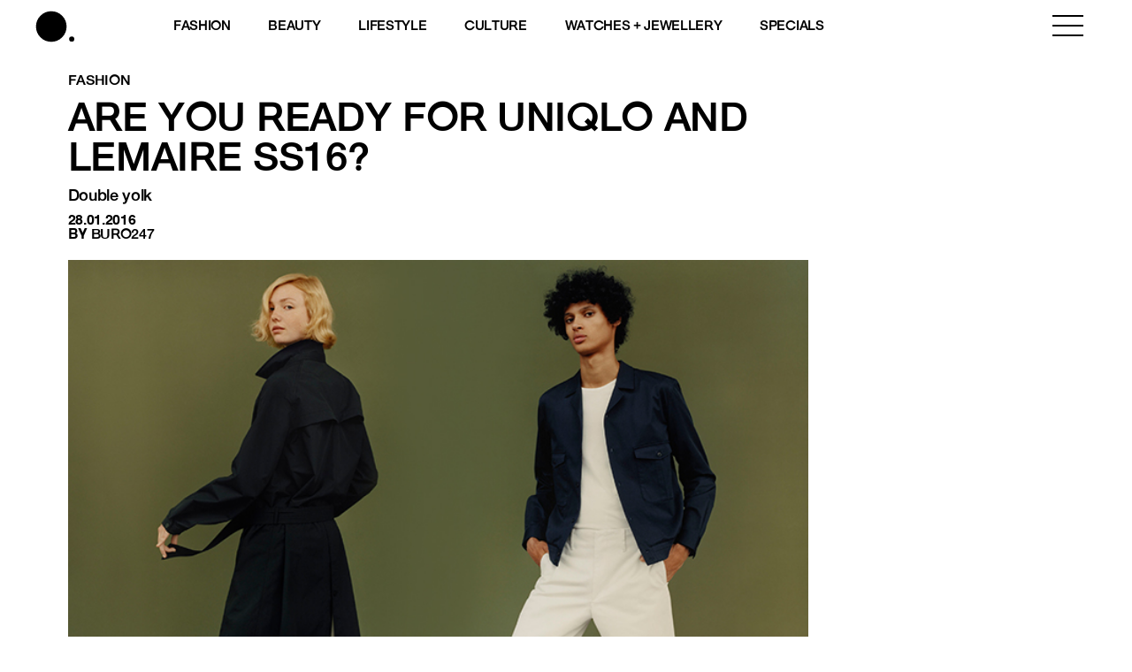

--- FILE ---
content_type: text/html; charset=UTF-8
request_url: https://www.buro247.my/fashion/style/are-you-ready-for-uniqlo-and-lemaire-ss16.html
body_size: 20105
content:
<!DOCTYPE html>
<html lang="en-US">

<head>
	<meta charset="utf-8">
	<meta http-equiv="X-UA-Compatible" content="IE=edge">
	<meta name="viewport" content="width=device-width, initial-scale=1, maximum-scale=1, user-scalable=no">

	<meta name='robots' content='index, follow, max-image-preview:large, max-snippet:-1, max-video-preview:-1' />

	<!-- This site is optimized with the Yoast SEO plugin v26.7 - https://yoast.com/wordpress/plugins/seo/ -->
	<title>Are you ready for Uniqlo and Lemaire SS16? | BURO.</title>
<link rel='preconnect' href='//storage.googleapis.com' />
<link rel='preconnect' href='//securepubads.g.doubleclick.net' />
<link rel='preconnect' href='//www.googletagmanager.com' />
<link rel='dns-prefetch' href='//storage.googleapis.com' />
<link rel='dns-prefetch' href='//securepubads.g.doubleclick.net' />
<link rel='dns-prefetch' href='//www.googletagmanager.com' />

	<link rel="canonical" href="https://www.buro247.my/fashion/style/are-you-ready-for-uniqlo-and-lemaire-ss16.html" />
	<meta property="og:locale" content="en_US" />
	<meta property="og:type" content="article" />
	<meta property="og:title" content="Are you ready for Uniqlo and Lemaire SS16? | BURO." />
	<meta property="og:description" content="Uniqlo and Lemaire wins gold for the second time running" />
	<meta property="og:url" content="https://www.buro247.my/fashion/style/are-you-ready-for-uniqlo-and-lemaire-ss16.html" />
	<meta property="og:site_name" content="BURO." />
	<meta property="article:publisher" content="https://www.facebook.com/buro247malaysia/" />
	<meta property="article:published_time" content="2016-01-28T12:12:00+00:00" />
	<meta property="article:modified_time" content="2022-09-30T18:57:59+00:00" />
	<meta property="og:image" content="https://storage.googleapis.com/buro-malaysia-storage/beta.buro247.my/2022/08/95d6dc72-uniqloxlemaire-rubric.jpg" />
	<meta property="og:image:width" content="700" />
	<meta property="og:image:height" content="390" />
	<meta property="og:image:type" content="image/jpeg" />
	<meta name="author" content="Buro247" />
	<meta name="twitter:card" content="summary_large_image" />
	<meta name="twitter:label1" content="Written by" />
	<meta name="twitter:data1" content="Buro247" />
	<meta name="twitter:label2" content="Est. reading time" />
	<meta name="twitter:data2" content="1 minute" />
	<script type="application/ld+json" class="yoast-schema-graph">{"@context":"https://schema.org","@graph":[{"@type":"Article","@id":"https://www.buro247.my/fashion/style/are-you-ready-for-uniqlo-and-lemaire-ss16.html#article","isPartOf":{"@id":"https://www.buro247.my/fashion/style/are-you-ready-for-uniqlo-and-lemaire-ss16.html"},"author":{"name":"Buro247","@id":"https://www.buro247.my/#/schema/person/a4f850f5a7bdd09a56d2b8c8d0036c9e"},"headline":"Are you ready for Uniqlo and Lemaire SS16?","datePublished":"2016-01-28T12:12:00+00:00","dateModified":"2022-09-30T18:57:59+00:00","mainEntityOfPage":{"@id":"https://www.buro247.my/fashion/style/are-you-ready-for-uniqlo-and-lemaire-ss16.html"},"wordCount":258,"commentCount":0,"publisher":{"@id":"https://www.buro247.my/#organization"},"image":{"@id":"https://www.buro247.my/fashion/style/are-you-ready-for-uniqlo-and-lemaire-ss16.html#primaryimage"},"thumbnailUrl":"https://storage.googleapis.com/buro-malaysia-storage/beta.buro247.my/2022/08/95d6dc72-uniqloxlemaire-rubric.jpg","keywords":["News","Fashion","Lemaire","Uniqlo"],"articleSection":["Fashion","Style"],"inLanguage":"en-US","potentialAction":[{"@type":"CommentAction","name":"Comment","target":["https://www.buro247.my/fashion/style/are-you-ready-for-uniqlo-and-lemaire-ss16.html#respond"]}]},{"@type":"WebPage","@id":"https://www.buro247.my/fashion/style/are-you-ready-for-uniqlo-and-lemaire-ss16.html","url":"https://www.buro247.my/fashion/style/are-you-ready-for-uniqlo-and-lemaire-ss16.html","name":"Are you ready for Uniqlo and Lemaire SS16? | BURO.","isPartOf":{"@id":"https://www.buro247.my/#website"},"primaryImageOfPage":{"@id":"https://www.buro247.my/fashion/style/are-you-ready-for-uniqlo-and-lemaire-ss16.html#primaryimage"},"image":{"@id":"https://www.buro247.my/fashion/style/are-you-ready-for-uniqlo-and-lemaire-ss16.html#primaryimage"},"thumbnailUrl":"https://storage.googleapis.com/buro-malaysia-storage/beta.buro247.my/2022/08/95d6dc72-uniqloxlemaire-rubric.jpg","datePublished":"2016-01-28T12:12:00+00:00","dateModified":"2022-09-30T18:57:59+00:00","breadcrumb":{"@id":"https://www.buro247.my/fashion/style/are-you-ready-for-uniqlo-and-lemaire-ss16.html#breadcrumb"},"inLanguage":"en-US","potentialAction":[{"@type":"ReadAction","target":["https://www.buro247.my/fashion/style/are-you-ready-for-uniqlo-and-lemaire-ss16.html"]}]},{"@type":"ImageObject","inLanguage":"en-US","@id":"https://www.buro247.my/fashion/style/are-you-ready-for-uniqlo-and-lemaire-ss16.html#primaryimage","url":"https://storage.googleapis.com/buro-malaysia-storage/beta.buro247.my/2022/08/95d6dc72-uniqloxlemaire-rubric.jpg","contentUrl":"https://storage.googleapis.com/buro-malaysia-storage/beta.buro247.my/2022/08/95d6dc72-uniqloxlemaire-rubric.jpg","width":700,"height":390},{"@type":"BreadcrumbList","@id":"https://www.buro247.my/fashion/style/are-you-ready-for-uniqlo-and-lemaire-ss16.html#breadcrumb","itemListElement":[{"@type":"ListItem","position":1,"name":"Home","item":"https://www.buro247.my/"},{"@type":"ListItem","position":2,"name":"Are you ready for Uniqlo and Lemaire SS16?"}]},{"@type":"WebSite","@id":"https://www.buro247.my/#website","url":"https://www.buro247.my/","name":"BURO Malaysia","description":"Fashion, Beauty, Culture, Experience","publisher":{"@id":"https://www.buro247.my/#organization"},"potentialAction":[{"@type":"SearchAction","target":{"@type":"EntryPoint","urlTemplate":"https://www.buro247.my/?s={search_term_string}"},"query-input":{"@type":"PropertyValueSpecification","valueRequired":true,"valueName":"search_term_string"}}],"inLanguage":"en-US"},{"@type":"Organization","@id":"https://www.buro247.my/#organization","name":"Buro Malaysia","url":"https://www.buro247.my/","logo":{"@type":"ImageObject","inLanguage":"en-US","@id":"https://www.buro247.my/#/schema/logo/image/","url":"https://storage.googleapis.com/buro-malaysia-storage/www.buro247.my/2022/10/ee5308ff-buro-logo-web-1.png","contentUrl":"https://storage.googleapis.com/buro-malaysia-storage/www.buro247.my/2022/10/ee5308ff-buro-logo-web-1.png","width":225,"height":225,"caption":"Buro Malaysia"},"image":{"@id":"https://www.buro247.my/#/schema/logo/image/"},"sameAs":["https://www.facebook.com/buro247malaysia/","https://www.instagram.com/buromalaysia/","https://www.tiktok.com/buromalaysia"]},{"@type":"Person","@id":"https://www.buro247.my/#/schema/person/a4f850f5a7bdd09a56d2b8c8d0036c9e","name":"Buro247","image":{"@type":"ImageObject","inLanguage":"en-US","@id":"https://www.buro247.my/#/schema/person/image/","url":"https://secure.gravatar.com/avatar/78bcc38ad2a80a12d35818be50622fa45a4aad635ad936bee27f3eea30f466c5?s=96&d=mm&r=g","contentUrl":"https://secure.gravatar.com/avatar/78bcc38ad2a80a12d35818be50622fa45a4aad635ad936bee27f3eea30f466c5?s=96&d=mm&r=g","caption":"Buro247"},"description":"Many desktop publishing packages and web page editors now use Lorem Ipsum as their default model text, and a search for 'lorem ipsum' will uncover many web sites still in their infancy.","url":"https://www.buro247.my/author/buro247"}]}</script>
	<!-- / Yoast SEO plugin. -->


<link rel="alternate" type="application/rss+xml" title="BURO. &raquo; Feed" href="https://www.buro247.my/feed" />
<link rel="alternate" type="application/rss+xml" title="BURO. &raquo; Comments Feed" href="https://www.buro247.my/comments/feed" />
<link rel="alternate" type="application/rss+xml" title="BURO. &raquo; Are you ready for Uniqlo and Lemaire SS16? Comments Feed" href="https://www.buro247.my/fashion/style/are-you-ready-for-uniqlo-and-lemaire-ss16.html/feed" />
<link rel="alternate" title="oEmbed (JSON)" type="application/json+oembed" href="https://www.buro247.my/wp-json/oembed/1.0/embed?url=https%3A%2F%2Fwww.buro247.my%2Ffashion%2Fstyle%2Fare-you-ready-for-uniqlo-and-lemaire-ss16.html" />
<link rel="alternate" title="oEmbed (XML)" type="text/xml+oembed" href="https://www.buro247.my/wp-json/oembed/1.0/embed?url=https%3A%2F%2Fwww.buro247.my%2Ffashion%2Fstyle%2Fare-you-ready-for-uniqlo-and-lemaire-ss16.html&#038;format=xml" />
		<!-- This site uses the Google Analytics by MonsterInsights plugin v9.11.1 - Using Analytics tracking - https://www.monsterinsights.com/ -->
							<script src="//www.googletagmanager.com/gtag/js?id=G-S8D364ZXRM"  data-cfasync="false" data-wpfc-render="false" type="text/javascript" async></script>
			<script data-cfasync="false" data-wpfc-render="false" type="text/javascript">
				var mi_version = '9.11.1';
				var mi_track_user = true;
				var mi_no_track_reason = '';
								var MonsterInsightsDefaultLocations = {"page_location":"https:\/\/www.buro247.my\/fashion\/style\/are-you-ready-for-uniqlo-and-lemaire-ss16.html\/"};
								if ( typeof MonsterInsightsPrivacyGuardFilter === 'function' ) {
					var MonsterInsightsLocations = (typeof MonsterInsightsExcludeQuery === 'object') ? MonsterInsightsPrivacyGuardFilter( MonsterInsightsExcludeQuery ) : MonsterInsightsPrivacyGuardFilter( MonsterInsightsDefaultLocations );
				} else {
					var MonsterInsightsLocations = (typeof MonsterInsightsExcludeQuery === 'object') ? MonsterInsightsExcludeQuery : MonsterInsightsDefaultLocations;
				}

								var disableStrs = [
										'ga-disable-G-S8D364ZXRM',
									];

				/* Function to detect opted out users */
				function __gtagTrackerIsOptedOut() {
					for (var index = 0; index < disableStrs.length; index++) {
						if (document.cookie.indexOf(disableStrs[index] + '=true') > -1) {
							return true;
						}
					}

					return false;
				}

				/* Disable tracking if the opt-out cookie exists. */
				if (__gtagTrackerIsOptedOut()) {
					for (var index = 0; index < disableStrs.length; index++) {
						window[disableStrs[index]] = true;
					}
				}

				/* Opt-out function */
				function __gtagTrackerOptout() {
					for (var index = 0; index < disableStrs.length; index++) {
						document.cookie = disableStrs[index] + '=true; expires=Thu, 31 Dec 2099 23:59:59 UTC; path=/';
						window[disableStrs[index]] = true;
					}
				}

				if ('undefined' === typeof gaOptout) {
					function gaOptout() {
						__gtagTrackerOptout();
					}
				}
								window.dataLayer = window.dataLayer || [];

				window.MonsterInsightsDualTracker = {
					helpers: {},
					trackers: {},
				};
				if (mi_track_user) {
					function __gtagDataLayer() {
						dataLayer.push(arguments);
					}

					function __gtagTracker(type, name, parameters) {
						if (!parameters) {
							parameters = {};
						}

						if (parameters.send_to) {
							__gtagDataLayer.apply(null, arguments);
							return;
						}

						if (type === 'event') {
														parameters.send_to = monsterinsights_frontend.v4_id;
							var hookName = name;
							if (typeof parameters['event_category'] !== 'undefined') {
								hookName = parameters['event_category'] + ':' + name;
							}

							if (typeof MonsterInsightsDualTracker.trackers[hookName] !== 'undefined') {
								MonsterInsightsDualTracker.trackers[hookName](parameters);
							} else {
								__gtagDataLayer('event', name, parameters);
							}
							
						} else {
							__gtagDataLayer.apply(null, arguments);
						}
					}

					__gtagTracker('js', new Date());
					__gtagTracker('set', {
						'developer_id.dZGIzZG': true,
											});
					if ( MonsterInsightsLocations.page_location ) {
						__gtagTracker('set', MonsterInsightsLocations);
					}
										__gtagTracker('config', 'G-S8D364ZXRM', {"forceSSL":"true","link_attribution":"true"} );
										window.gtag = __gtagTracker;										(function () {
						/* https://developers.google.com/analytics/devguides/collection/analyticsjs/ */
						/* ga and __gaTracker compatibility shim. */
						var noopfn = function () {
							return null;
						};
						var newtracker = function () {
							return new Tracker();
						};
						var Tracker = function () {
							return null;
						};
						var p = Tracker.prototype;
						p.get = noopfn;
						p.set = noopfn;
						p.send = function () {
							var args = Array.prototype.slice.call(arguments);
							args.unshift('send');
							__gaTracker.apply(null, args);
						};
						var __gaTracker = function () {
							var len = arguments.length;
							if (len === 0) {
								return;
							}
							var f = arguments[len - 1];
							if (typeof f !== 'object' || f === null || typeof f.hitCallback !== 'function') {
								if ('send' === arguments[0]) {
									var hitConverted, hitObject = false, action;
									if ('event' === arguments[1]) {
										if ('undefined' !== typeof arguments[3]) {
											hitObject = {
												'eventAction': arguments[3],
												'eventCategory': arguments[2],
												'eventLabel': arguments[4],
												'value': arguments[5] ? arguments[5] : 1,
											}
										}
									}
									if ('pageview' === arguments[1]) {
										if ('undefined' !== typeof arguments[2]) {
											hitObject = {
												'eventAction': 'page_view',
												'page_path': arguments[2],
											}
										}
									}
									if (typeof arguments[2] === 'object') {
										hitObject = arguments[2];
									}
									if (typeof arguments[5] === 'object') {
										Object.assign(hitObject, arguments[5]);
									}
									if ('undefined' !== typeof arguments[1].hitType) {
										hitObject = arguments[1];
										if ('pageview' === hitObject.hitType) {
											hitObject.eventAction = 'page_view';
										}
									}
									if (hitObject) {
										action = 'timing' === arguments[1].hitType ? 'timing_complete' : hitObject.eventAction;
										hitConverted = mapArgs(hitObject);
										__gtagTracker('event', action, hitConverted);
									}
								}
								return;
							}

							function mapArgs(args) {
								var arg, hit = {};
								var gaMap = {
									'eventCategory': 'event_category',
									'eventAction': 'event_action',
									'eventLabel': 'event_label',
									'eventValue': 'event_value',
									'nonInteraction': 'non_interaction',
									'timingCategory': 'event_category',
									'timingVar': 'name',
									'timingValue': 'value',
									'timingLabel': 'event_label',
									'page': 'page_path',
									'location': 'page_location',
									'title': 'page_title',
									'referrer' : 'page_referrer',
								};
								for (arg in args) {
																		if (!(!args.hasOwnProperty(arg) || !gaMap.hasOwnProperty(arg))) {
										hit[gaMap[arg]] = args[arg];
									} else {
										hit[arg] = args[arg];
									}
								}
								return hit;
							}

							try {
								f.hitCallback();
							} catch (ex) {
							}
						};
						__gaTracker.create = newtracker;
						__gaTracker.getByName = newtracker;
						__gaTracker.getAll = function () {
							return [];
						};
						__gaTracker.remove = noopfn;
						__gaTracker.loaded = true;
						window['__gaTracker'] = __gaTracker;
					})();
									} else {
										console.log("");
					(function () {
						function __gtagTracker() {
							return null;
						}

						window['__gtagTracker'] = __gtagTracker;
						window['gtag'] = __gtagTracker;
					})();
									}
			</script>
							<!-- / Google Analytics by MonsterInsights -->
		<style id='wp-img-auto-sizes-contain-inline-css' type='text/css'>
img:is([sizes=auto i],[sizes^="auto," i]){contain-intrinsic-size:3000px 1500px}
/*# sourceURL=wp-img-auto-sizes-contain-inline-css */
</style>
<style id='wp-emoji-styles-inline-css' type='text/css'>

	img.wp-smiley, img.emoji {
		display: inline !important;
		border: none !important;
		box-shadow: none !important;
		height: 1em !important;
		width: 1em !important;
		margin: 0 0.07em !important;
		vertical-align: -0.1em !important;
		background: none !important;
		padding: 0 !important;
	}
/*# sourceURL=wp-emoji-styles-inline-css */
</style>
<style id='wp-block-library-inline-css' type='text/css'>
:root{--wp-block-synced-color:#7a00df;--wp-block-synced-color--rgb:122,0,223;--wp-bound-block-color:var(--wp-block-synced-color);--wp-editor-canvas-background:#ddd;--wp-admin-theme-color:#007cba;--wp-admin-theme-color--rgb:0,124,186;--wp-admin-theme-color-darker-10:#006ba1;--wp-admin-theme-color-darker-10--rgb:0,107,160.5;--wp-admin-theme-color-darker-20:#005a87;--wp-admin-theme-color-darker-20--rgb:0,90,135;--wp-admin-border-width-focus:2px}@media (min-resolution:192dpi){:root{--wp-admin-border-width-focus:1.5px}}.wp-element-button{cursor:pointer}:root .has-very-light-gray-background-color{background-color:#eee}:root .has-very-dark-gray-background-color{background-color:#313131}:root .has-very-light-gray-color{color:#eee}:root .has-very-dark-gray-color{color:#313131}:root .has-vivid-green-cyan-to-vivid-cyan-blue-gradient-background{background:linear-gradient(135deg,#00d084,#0693e3)}:root .has-purple-crush-gradient-background{background:linear-gradient(135deg,#34e2e4,#4721fb 50%,#ab1dfe)}:root .has-hazy-dawn-gradient-background{background:linear-gradient(135deg,#faaca8,#dad0ec)}:root .has-subdued-olive-gradient-background{background:linear-gradient(135deg,#fafae1,#67a671)}:root .has-atomic-cream-gradient-background{background:linear-gradient(135deg,#fdd79a,#004a59)}:root .has-nightshade-gradient-background{background:linear-gradient(135deg,#330968,#31cdcf)}:root .has-midnight-gradient-background{background:linear-gradient(135deg,#020381,#2874fc)}:root{--wp--preset--font-size--normal:16px;--wp--preset--font-size--huge:42px}.has-regular-font-size{font-size:1em}.has-larger-font-size{font-size:2.625em}.has-normal-font-size{font-size:var(--wp--preset--font-size--normal)}.has-huge-font-size{font-size:var(--wp--preset--font-size--huge)}.has-text-align-center{text-align:center}.has-text-align-left{text-align:left}.has-text-align-right{text-align:right}.has-fit-text{white-space:nowrap!important}#end-resizable-editor-section{display:none}.aligncenter{clear:both}.items-justified-left{justify-content:flex-start}.items-justified-center{justify-content:center}.items-justified-right{justify-content:flex-end}.items-justified-space-between{justify-content:space-between}.screen-reader-text{border:0;clip-path:inset(50%);height:1px;margin:-1px;overflow:hidden;padding:0;position:absolute;width:1px;word-wrap:normal!important}.screen-reader-text:focus{background-color:#ddd;clip-path:none;color:#444;display:block;font-size:1em;height:auto;left:5px;line-height:normal;padding:15px 23px 14px;text-decoration:none;top:5px;width:auto;z-index:100000}html :where(.has-border-color){border-style:solid}html :where([style*=border-top-color]){border-top-style:solid}html :where([style*=border-right-color]){border-right-style:solid}html :where([style*=border-bottom-color]){border-bottom-style:solid}html :where([style*=border-left-color]){border-left-style:solid}html :where([style*=border-width]){border-style:solid}html :where([style*=border-top-width]){border-top-style:solid}html :where([style*=border-right-width]){border-right-style:solid}html :where([style*=border-bottom-width]){border-bottom-style:solid}html :where([style*=border-left-width]){border-left-style:solid}html :where(img[class*=wp-image-]){height:auto;max-width:100%}:where(figure){margin:0 0 1em}html :where(.is-position-sticky){--wp-admin--admin-bar--position-offset:var(--wp-admin--admin-bar--height,0px)}@media screen and (max-width:600px){html :where(.is-position-sticky){--wp-admin--admin-bar--position-offset:0px}}

/*# sourceURL=wp-block-library-inline-css */
</style><style id='global-styles-inline-css' type='text/css'>
:root{--wp--preset--aspect-ratio--square: 1;--wp--preset--aspect-ratio--4-3: 4/3;--wp--preset--aspect-ratio--3-4: 3/4;--wp--preset--aspect-ratio--3-2: 3/2;--wp--preset--aspect-ratio--2-3: 2/3;--wp--preset--aspect-ratio--16-9: 16/9;--wp--preset--aspect-ratio--9-16: 9/16;--wp--preset--color--black: #000000;--wp--preset--color--cyan-bluish-gray: #abb8c3;--wp--preset--color--white: #ffffff;--wp--preset--color--pale-pink: #f78da7;--wp--preset--color--vivid-red: #cf2e2e;--wp--preset--color--luminous-vivid-orange: #ff6900;--wp--preset--color--luminous-vivid-amber: #fcb900;--wp--preset--color--light-green-cyan: #7bdcb5;--wp--preset--color--vivid-green-cyan: #00d084;--wp--preset--color--pale-cyan-blue: #8ed1fc;--wp--preset--color--vivid-cyan-blue: #0693e3;--wp--preset--color--vivid-purple: #9b51e0;--wp--preset--gradient--vivid-cyan-blue-to-vivid-purple: linear-gradient(135deg,rgb(6,147,227) 0%,rgb(155,81,224) 100%);--wp--preset--gradient--light-green-cyan-to-vivid-green-cyan: linear-gradient(135deg,rgb(122,220,180) 0%,rgb(0,208,130) 100%);--wp--preset--gradient--luminous-vivid-amber-to-luminous-vivid-orange: linear-gradient(135deg,rgb(252,185,0) 0%,rgb(255,105,0) 100%);--wp--preset--gradient--luminous-vivid-orange-to-vivid-red: linear-gradient(135deg,rgb(255,105,0) 0%,rgb(207,46,46) 100%);--wp--preset--gradient--very-light-gray-to-cyan-bluish-gray: linear-gradient(135deg,rgb(238,238,238) 0%,rgb(169,184,195) 100%);--wp--preset--gradient--cool-to-warm-spectrum: linear-gradient(135deg,rgb(74,234,220) 0%,rgb(151,120,209) 20%,rgb(207,42,186) 40%,rgb(238,44,130) 60%,rgb(251,105,98) 80%,rgb(254,248,76) 100%);--wp--preset--gradient--blush-light-purple: linear-gradient(135deg,rgb(255,206,236) 0%,rgb(152,150,240) 100%);--wp--preset--gradient--blush-bordeaux: linear-gradient(135deg,rgb(254,205,165) 0%,rgb(254,45,45) 50%,rgb(107,0,62) 100%);--wp--preset--gradient--luminous-dusk: linear-gradient(135deg,rgb(255,203,112) 0%,rgb(199,81,192) 50%,rgb(65,88,208) 100%);--wp--preset--gradient--pale-ocean: linear-gradient(135deg,rgb(255,245,203) 0%,rgb(182,227,212) 50%,rgb(51,167,181) 100%);--wp--preset--gradient--electric-grass: linear-gradient(135deg,rgb(202,248,128) 0%,rgb(113,206,126) 100%);--wp--preset--gradient--midnight: linear-gradient(135deg,rgb(2,3,129) 0%,rgb(40,116,252) 100%);--wp--preset--font-size--small: 13px;--wp--preset--font-size--medium: 20px;--wp--preset--font-size--large: 36px;--wp--preset--font-size--x-large: 42px;--wp--preset--spacing--20: 0.44rem;--wp--preset--spacing--30: 0.67rem;--wp--preset--spacing--40: 1rem;--wp--preset--spacing--50: 1.5rem;--wp--preset--spacing--60: 2.25rem;--wp--preset--spacing--70: 3.38rem;--wp--preset--spacing--80: 5.06rem;--wp--preset--shadow--natural: 6px 6px 9px rgba(0, 0, 0, 0.2);--wp--preset--shadow--deep: 12px 12px 50px rgba(0, 0, 0, 0.4);--wp--preset--shadow--sharp: 6px 6px 0px rgba(0, 0, 0, 0.2);--wp--preset--shadow--outlined: 6px 6px 0px -3px rgb(255, 255, 255), 6px 6px rgb(0, 0, 0);--wp--preset--shadow--crisp: 6px 6px 0px rgb(0, 0, 0);}:where(.is-layout-flex){gap: 0.5em;}:where(.is-layout-grid){gap: 0.5em;}body .is-layout-flex{display: flex;}.is-layout-flex{flex-wrap: wrap;align-items: center;}.is-layout-flex > :is(*, div){margin: 0;}body .is-layout-grid{display: grid;}.is-layout-grid > :is(*, div){margin: 0;}:where(.wp-block-columns.is-layout-flex){gap: 2em;}:where(.wp-block-columns.is-layout-grid){gap: 2em;}:where(.wp-block-post-template.is-layout-flex){gap: 1.25em;}:where(.wp-block-post-template.is-layout-grid){gap: 1.25em;}.has-black-color{color: var(--wp--preset--color--black) !important;}.has-cyan-bluish-gray-color{color: var(--wp--preset--color--cyan-bluish-gray) !important;}.has-white-color{color: var(--wp--preset--color--white) !important;}.has-pale-pink-color{color: var(--wp--preset--color--pale-pink) !important;}.has-vivid-red-color{color: var(--wp--preset--color--vivid-red) !important;}.has-luminous-vivid-orange-color{color: var(--wp--preset--color--luminous-vivid-orange) !important;}.has-luminous-vivid-amber-color{color: var(--wp--preset--color--luminous-vivid-amber) !important;}.has-light-green-cyan-color{color: var(--wp--preset--color--light-green-cyan) !important;}.has-vivid-green-cyan-color{color: var(--wp--preset--color--vivid-green-cyan) !important;}.has-pale-cyan-blue-color{color: var(--wp--preset--color--pale-cyan-blue) !important;}.has-vivid-cyan-blue-color{color: var(--wp--preset--color--vivid-cyan-blue) !important;}.has-vivid-purple-color{color: var(--wp--preset--color--vivid-purple) !important;}.has-black-background-color{background-color: var(--wp--preset--color--black) !important;}.has-cyan-bluish-gray-background-color{background-color: var(--wp--preset--color--cyan-bluish-gray) !important;}.has-white-background-color{background-color: var(--wp--preset--color--white) !important;}.has-pale-pink-background-color{background-color: var(--wp--preset--color--pale-pink) !important;}.has-vivid-red-background-color{background-color: var(--wp--preset--color--vivid-red) !important;}.has-luminous-vivid-orange-background-color{background-color: var(--wp--preset--color--luminous-vivid-orange) !important;}.has-luminous-vivid-amber-background-color{background-color: var(--wp--preset--color--luminous-vivid-amber) !important;}.has-light-green-cyan-background-color{background-color: var(--wp--preset--color--light-green-cyan) !important;}.has-vivid-green-cyan-background-color{background-color: var(--wp--preset--color--vivid-green-cyan) !important;}.has-pale-cyan-blue-background-color{background-color: var(--wp--preset--color--pale-cyan-blue) !important;}.has-vivid-cyan-blue-background-color{background-color: var(--wp--preset--color--vivid-cyan-blue) !important;}.has-vivid-purple-background-color{background-color: var(--wp--preset--color--vivid-purple) !important;}.has-black-border-color{border-color: var(--wp--preset--color--black) !important;}.has-cyan-bluish-gray-border-color{border-color: var(--wp--preset--color--cyan-bluish-gray) !important;}.has-white-border-color{border-color: var(--wp--preset--color--white) !important;}.has-pale-pink-border-color{border-color: var(--wp--preset--color--pale-pink) !important;}.has-vivid-red-border-color{border-color: var(--wp--preset--color--vivid-red) !important;}.has-luminous-vivid-orange-border-color{border-color: var(--wp--preset--color--luminous-vivid-orange) !important;}.has-luminous-vivid-amber-border-color{border-color: var(--wp--preset--color--luminous-vivid-amber) !important;}.has-light-green-cyan-border-color{border-color: var(--wp--preset--color--light-green-cyan) !important;}.has-vivid-green-cyan-border-color{border-color: var(--wp--preset--color--vivid-green-cyan) !important;}.has-pale-cyan-blue-border-color{border-color: var(--wp--preset--color--pale-cyan-blue) !important;}.has-vivid-cyan-blue-border-color{border-color: var(--wp--preset--color--vivid-cyan-blue) !important;}.has-vivid-purple-border-color{border-color: var(--wp--preset--color--vivid-purple) !important;}.has-vivid-cyan-blue-to-vivid-purple-gradient-background{background: var(--wp--preset--gradient--vivid-cyan-blue-to-vivid-purple) !important;}.has-light-green-cyan-to-vivid-green-cyan-gradient-background{background: var(--wp--preset--gradient--light-green-cyan-to-vivid-green-cyan) !important;}.has-luminous-vivid-amber-to-luminous-vivid-orange-gradient-background{background: var(--wp--preset--gradient--luminous-vivid-amber-to-luminous-vivid-orange) !important;}.has-luminous-vivid-orange-to-vivid-red-gradient-background{background: var(--wp--preset--gradient--luminous-vivid-orange-to-vivid-red) !important;}.has-very-light-gray-to-cyan-bluish-gray-gradient-background{background: var(--wp--preset--gradient--very-light-gray-to-cyan-bluish-gray) !important;}.has-cool-to-warm-spectrum-gradient-background{background: var(--wp--preset--gradient--cool-to-warm-spectrum) !important;}.has-blush-light-purple-gradient-background{background: var(--wp--preset--gradient--blush-light-purple) !important;}.has-blush-bordeaux-gradient-background{background: var(--wp--preset--gradient--blush-bordeaux) !important;}.has-luminous-dusk-gradient-background{background: var(--wp--preset--gradient--luminous-dusk) !important;}.has-pale-ocean-gradient-background{background: var(--wp--preset--gradient--pale-ocean) !important;}.has-electric-grass-gradient-background{background: var(--wp--preset--gradient--electric-grass) !important;}.has-midnight-gradient-background{background: var(--wp--preset--gradient--midnight) !important;}.has-small-font-size{font-size: var(--wp--preset--font-size--small) !important;}.has-medium-font-size{font-size: var(--wp--preset--font-size--medium) !important;}.has-large-font-size{font-size: var(--wp--preset--font-size--large) !important;}.has-x-large-font-size{font-size: var(--wp--preset--font-size--x-large) !important;}
/*# sourceURL=global-styles-inline-css */
</style>

<style id='classic-theme-styles-inline-css' type='text/css'>
/*! This file is auto-generated */
.wp-block-button__link{color:#fff;background-color:#32373c;border-radius:9999px;box-shadow:none;text-decoration:none;padding:calc(.667em + 2px) calc(1.333em + 2px);font-size:1.125em}.wp-block-file__button{background:#32373c;color:#fff;text-decoration:none}
/*# sourceURL=/wp-includes/css/classic-themes.min.css */
</style>
<link rel='stylesheet' id='wp-components-css' href='https://www.buro247.my/wp-includes/css/dist/components/style.min.css?ver=6.9' type='text/css' media='all' />
<link rel='stylesheet' id='wp-preferences-css' href='https://www.buro247.my/wp-includes/css/dist/preferences/style.min.css?ver=6.9' type='text/css' media='all' />
<link rel='stylesheet' id='wp-block-editor-css' href='https://www.buro247.my/wp-includes/css/dist/block-editor/style.min.css?ver=6.9' type='text/css' media='all' />
<link rel='stylesheet' id='popup-maker-block-library-style-css' href='https://www.buro247.my/wp-content/plugins/popup-maker/dist/packages/block-library-style.css?ver=dbea705cfafe089d65f1' type='text/css' media='all' />
<link rel='stylesheet' id='wow-css-css' href='https://www.buro247.my/wp-content/themes/toffeecore/lib/wow/animate.css?ver=6.9' type='text/css' media='all' />
<link rel='stylesheet' id='owlcarousel-css-css' href='https://www.buro247.my/wp-content/themes/toffeecore/lib/OwlCarousel2/dist/assets/owl.carousel.min.css?ver=1.1' type='text/css' media='all' />
<link rel='stylesheet' id='owlcarousel-theme-css-css' href='https://www.buro247.my/wp-content/themes/toffeecore/lib/OwlCarousel2/dist/assets/owl.theme.default.min.css?ver=1.1' type='text/css' media='all' />
<link rel='stylesheet' id='bootstrap-css-css' href='https://www.buro247.my/wp-content/themes/toffeecore/lib/bootstrap-4.0.0/css/bootstrap.min.css?ver=1.1' type='text/css' media='all' />
<link rel='stylesheet' id='font-awesome-css' href='https://www.buro247.my/wp-content/themes/toffeecore/css/font-awesome.min.css?ver=6.9' type='text/css' media='all' />
<link rel='stylesheet' id='font-awesome-brands-css' href='https://www.buro247.my/wp-content/themes/toffeecore/css/brands.css?ver=6.9' type='text/css' media='all' />
<link rel='stylesheet' id='tcore-style-css' href='https://www.buro247.my/wp-content/themes/toffeecore/style.css?ver=6.9' type='text/css' media='all' />
<link rel='stylesheet' id='tcore-color-css' href='https://www.buro247.my/wp-content/themes/toffeecore/css/color.css?ver=6.9' type='text/css' media='all' />
<link rel='stylesheet' id='tcore-responsive-css' href='https://www.buro247.my/wp-content/themes/toffeecore/css/responsive.css?ver=6.9' type='text/css' media='all' />
<link rel='stylesheet' id='tcore-child-style-css' href='https://www.buro247.my/wp-content/themes/buro/style.css?ver=6.4.2' type='text/css' media='all' />
<script type="54fc491206147f4782866bbc-text/javascript" src="https://www.buro247.my/wp-content/plugins/google-analytics-for-wordpress/assets/js/frontend-gtag.min.js?ver=9.11.1" id="monsterinsights-frontend-script-js" async="async" data-wp-strategy="async"></script>
<script data-cfasync="false" data-wpfc-render="false" type="text/javascript" id='monsterinsights-frontend-script-js-extra'>/* <![CDATA[ */
var monsterinsights_frontend = {"js_events_tracking":"true","download_extensions":"doc,pdf,ppt,zip,xls,docx,pptx,xlsx","inbound_paths":"[{\"path\":\"\\\/go\\\/\",\"label\":\"affiliate\"},{\"path\":\"\\\/recommend\\\/\",\"label\":\"affiliate\"}]","home_url":"https:\/\/www.buro247.my","hash_tracking":"false","v4_id":"G-S8D364ZXRM"};/* ]]> */
</script>
<script type="54fc491206147f4782866bbc-text/javascript" src="https://www.buro247.my/wp-includes/js/jquery/jquery.min.js?ver=3.7.1" id="jquery-core-js"></script>
<script type="54fc491206147f4782866bbc-text/javascript" src="https://www.buro247.my/wp-includes/js/jquery/jquery-migrate.min.js?ver=3.4.1" id="jquery-migrate-js"></script>
<script type="54fc491206147f4782866bbc-text/javascript" src="https://www.buro247.my/wp-content/themes/toffeecore/js/typed.js?ver=1" id="typed-js-js"></script>
<link rel="https://api.w.org/" href="https://www.buro247.my/wp-json/" /><link rel="alternate" title="JSON" type="application/json" href="https://www.buro247.my/wp-json/wp/v2/posts/35580" /><link rel="EditURI" type="application/rsd+xml" title="RSD" href="https://www.buro247.my/xmlrpc.php?rsd" />
<meta name="generator" content="WordPress 6.9" />
<link rel='shortlink' href='https://www.buro247.my/?p=35580' />
<meta name="viewport" content="width=device-width, initial-scale=1.0, maximum-scale=1.0, user-scalable=no"><style type="text/css"></style><link rel="icon" href="https://storage.googleapis.com/buro-malaysia-storage/beta.toffeetest.com/buro/2021/10/favicon-32x32-1.png" sizes="32x32" />
<link rel="icon" href="https://storage.googleapis.com/buro-malaysia-storage/beta.toffeetest.com/buro/2021/10/favicon-32x32-1.png" sizes="192x192" />
<link rel="apple-touch-icon" href="https://storage.googleapis.com/buro-malaysia-storage/beta.toffeetest.com/buro/2021/10/favicon-32x32-1.png" />
<meta name="msapplication-TileImage" content="https://storage.googleapis.com/buro-malaysia-storage/beta.toffeetest.com/buro/2021/10/favicon-32x32-1.png" />
	<style>
		/* 	remove overflow for lenovo 14sept2023	 */
		@media(max-width:767px) {
			.ad.leaderboard {
				overflow: visible !important;
				text-align: center;
				object-position: center;
				object-fit: cover;
				display: flex;
				align-items: center;
				justify-content: center;
			}

			.ad.leaderboard-top iframe,
			.ad.leaderboard-header iframe {
				transform: scale(0.95);
				transform-origin: top;
			}

			body.category .ad.leaderboard-bottom {
				margin-bottom: 10px;
			}
		}
	</style>
	<!-- Google Tag Manager -->
	<script type="54fc491206147f4782866bbc-text/javascript">
		(function(w, d, s, l, i) {
			w[l] = w[l] || [];
			w[l].push({
				'gtm.start': new Date().getTime(),
				event: 'gtm.js'
			});
			var f = d.getElementsByTagName(s)[0],
				j = d.createElement(s),
				dl = l != 'dataLayer' ? '&l=' + l : '';
			j.async = true;
			j.src =
				'https://www.googletagmanager.com/gtm.js?id=' + i + dl;
			f.parentNode.insertBefore(j, f);
		})(window, document, 'script', 'dataLayer', 'GTM-WDD775G');
	</script>
	<!-- End Google Tag Manager -->

	<!-- Start Chimpstatic -->
	<script id="mcjs" type="54fc491206147f4782866bbc-text/javascript">
		! function(c, h, i, m, p) {
			m = c.createElement(h), p = c.getElementsByTagName(h)[0], m.async = 1, m.src = i, p.parentNode.insertBefore(m, p)
		}(document, "script", "https://chimpstatic.com/mcjs-connected/js/users/258a5e98eb14a8ff55e036d1d/e1d88343bced9c1b77c2ab665.js");
	</script>
	<!-- End Chimpstatic -->

	<!-- Start GPT Async Tag -->
	<script async src='https://securepubads.g.doubleclick.net/tag/js/gpt.js' type="54fc491206147f4782866bbc-text/javascript"></script>
	<script type="54fc491206147f4782866bbc-text/javascript">
		var gptadslots = [];
		var googletag = googletag || {
			cmd: []
		};
	</script>

	<script type="54fc491206147f4782866bbc-text/javascript">
		
		googletag.cmd.push(function() {

			var mapping = googletag.sizeMapping().
			addSize([1024, 0], [
				[960, 300]
			]). //desktop
			addSize([768, 0], [
				[960, 300]
			]). //tablet
			addSize([320, 0], [
				[400, 500]
			]). //mobile
			build();

			var mappingLonger = googletag.sizeMapping().
			addSize([1024, 0], [
				[1280, 300]
			]). //desktop
			addSize([768, 0], [
				[960, 300]
			]). //tablet
			addSize([320, 0], [
				[320, 500]
			]). //mobile
			build();

			var mapping_header = googletag.sizeMapping().
			addSize([1024, 0], [
				[1280, 300]
			]). //desktop
			//              addSize([768,0], [[728,90]]). //tablet the original
			addSize([768, 0], [
				[400, 225]
			]).
			addSize([320, 0], [
				[400, 225]
			]). //mobile
			build();

			var mapping_vertical = googletag.sizeMapping().
			addSize([1024, 768], [
				[300, 600]
			]). //desktop
			build();
			// Buro Declaration
			// Header
			gptadslots.push(googletag.defineSlot('/21693776703/header', [
					[400, 225],
					[1280, 300]
				], 'div-gpt-ad-1662616699511-0')
				.defineSizeMapping(mapping_header)
				.setTargeting('tag', ["fashion","style","35580",3])
				.addService(googletag.pubads()));
			// Top LB
			gptadslots.push(googletag.defineSlot('/21693776703/top-lb', [
					[400, 500],
					[960, 300]
				], 'div-gpt-ad-16626163700850')
				.defineSizeMapping(mapping)
				.setTargeting('tag', ["fashion","style","35580",3])
				.addService(googletag.pubads()));
			// Mid LB
			gptadslots.push(googletag.defineSlot('/21693776703/mid-lb', [
					[400, 500],
					[960, 300]
				], 'div-gpt-ad-1662616562278-0')
				.defineSizeMapping(mapping)
				.setTargeting('tag', ["fashion","style","35580",3])
				.addService(googletag.pubads()));
			// Bot LB
			gptadslots.push(googletag.defineSlot('/21693776703/btm-lb', [
					[400, 500],
					[960, 300]
				], 'div-gpt-ad-1662616647682-0')
				.defineSizeMapping(mapping)
				.setTargeting('tag', ["fashion","style","35580",3])
				.addService(googletag.pubads()));
			// Vertical Half Page
			gptadslots.push(googletag.defineSlot('/21693776703/desktop-halfpage', [300, 600], 'div-gpt-ad-1662616756907-0')
				.defineSizeMapping(mapping_vertical)
				.setTargeting('tag', ["fashion","style","35580",3])
				.addService(googletag.pubads()));

			googletag.pubads().enableSingleRequest();
			googletag.pubads().collapseEmptyDivs();
			googletag.pubads().setCentering(true);
			googletag.enableServices();
		});
	</script>
</head>

<body class="wp-singular post-template-default single single-post postid-35580 single-format-standard wp-theme-toffeecore wp-child-theme-buro body">

	
	<!-- Google Tag Manager (noscript) -->
	<noscript><iframe src="https://www.googletagmanager.com/ns.html?id=GTM-WDD775G" height="0" width="0" style="display:none;visibility:hidden"></iframe></noscript>
	<!-- End Google Tag Manager (noscript) -->

	<!-- Header -->
	<div id="div-gpt-ad-1662616699511-0" class="ad leaderboard leaderboard-header">
		<script type="54fc491206147f4782866bbc-text/javascript">
			googletag.cmd.push(function() {
				googletag.display('div-gpt-ad-1662616699511-0');
			});
		</script>
	</div>
	</div>

	<div id="body-wrapper">

		<div class="header sticky-header">

			
			<div id="top">

				<div class="container-section">

					<div class="col-md-12">

						<div class="mobile">
							<div class="navbar-mobile">

								<div class="second-bar">
									<div class="row">
										<div class="col-xs-1">
											<div class="headerlogo">
												<a class="_3H0M2 _1Gsmi" href="https://www.buro247.my">
													<svg class="_33Lc-" width="235" height="85" viewBox="0 0 235 85" xmlns="http://www.w3.org/2000/svg">
														<g class="_1PsGY">
															<circle class="tM7FX" cx="189.5" cy="42.5" r="21.5" stroke="black" stroke-width="6"> </circle>
															<circle class="_2VUQN" cx="222.253" cy="62.6158" r="4.12632" fill="black"></circle>
														</g>
														<g class="_2k3vq" clip-path="url(#clip-text)">
															<path d="M24 19.057C24.2075 19.0647 24.4149 19.0801 24.6224 19.0801C30.6238 19.0839 36.6252 19.0657 42.6266 19.0964C45.2728 19.1099 47.9085 19.3347 50.4088 20.2947C54.857 22.0032 57.4658 25.2761 58.0344 29.9722C58.5098 33.8956 56.9586 37.1099 53.8464 39.5363C53.1203 40.1022 52.301 40.55 51.4942 41.0727C51.7698 41.1679 52.0522 41.2621 52.3327 41.361C55.9731 42.6486 58.676 44.9356 59.8959 48.6909C61.7488 54.3931 59.1861 62.658 51.4942 64.8922C48.3993 65.7916 45.244 66.0299 42.0531 66.0337C36.2276 66.0404 30.4029 66.0356 24.5773 66.0356C24.3852 66.0356 24.1931 66.0415 24.001 66.0443C24 50.3831 24 34.7201 24 19.057ZM30.425 44.3649V60.4719C30.5854 60.4796 30.7103 60.4901 30.8361 60.4901C34.806 60.4901 38.7758 60.4892 42.7457 60.4873C44.394 60.4864 46.0422 60.4825 47.6607 60.0904C49.7018 59.5955 51.4605 58.6826 52.6218 56.8386C53.3364 55.7028 53.6947 54.4671 53.8254 53.1362C54.1933 49.3742 52.0542 46.1531 48.4311 45.0798C46.4782 44.5014 44.4621 44.3793 42.447 44.3591C38.5895 44.3206 34.732 44.3408 30.8735 44.339C30.7314 44.339 30.5911 44.3553 30.425 44.3649V44.3649ZM30.4192 38.7886C30.5719 38.8021 30.6958 38.8242 30.8207 38.8232C35.0278 38.8021 39.2359 38.805 43.443 38.7425C45.0759 38.7184 46.6964 38.5052 48.2092 37.8008C49.7604 37.0782 50.8929 35.9626 51.4528 34.3251C51.8582 33.1394 51.91 31.919 51.7698 30.6755C51.4605 27.9379 49.6692 25.8363 46.9988 25.1791C45.075 24.7053 43.104 24.6457 41.1368 24.6323C37.7288 24.6092 34.3209 24.6246 30.9129 24.6236H30.4202C30.4192 29.3716 30.4192 34.0676 30.4192 38.7886ZM188.058 67.0072C187.143 66.8803 186.225 66.7727 185.313 66.6228C175.253 64.9661 167.071 56.6542 165.571 46.5366C164.752 41.0151 165.348 35.6839 168.209 30.8043C171.415 25.3338 175.889 21.2671 181.955 19.13C183.682 18.5218 185.476 18.2095 187.303 18.0846C187.46 18.074 187.616 18.0288 187.771 18H190.845C190.985 18.0279 191.123 18.073 191.264 18.0826C193.14 18.2018 194.974 18.5458 196.777 19.0657C207.225 22.0782 216.243 32.5292 214.148 46.5116C213.387 51.5862 211.1 55.9018 207.506 59.5389C203.751 63.3402 199.279 65.7829 193.98 66.6353C193.035 66.7871 192.082 66.8842 191.133 67.0061C190.106 67.0072 189.083 67.0072 188.058 67.0072V67.0072ZM221.197 67.0072C221.03 66.9562 220.866 66.9024 220.699 66.8562C218.658 66.2883 217.421 64.4194 217.642 62.2361C217.838 60.2979 219.53 58.7105 221.549 58.5731C223.541 58.4367 225.389 59.8107 225.882 61.7931C225.918 61.9316 225.96 62.067 226 62.2034V63.4527C225.968 63.5219 225.923 63.5872 225.905 63.6593C225.473 65.3956 224.395 66.4844 222.656 66.914C222.583 66.9322 222.516 66.9764 222.446 67.0081C222.029 67.0072 221.612 67.0072 221.197 67.0072V67.0072ZM142.671 44.7147C149.287 51.7601 155.858 58.7585 162.474 65.805C162.327 65.8319 162.23 65.8646 162.135 65.8646C159.781 65.8675 157.428 65.8752 155.075 65.853C154.86 65.8511 154.595 65.6993 154.439 65.535C148.087 58.87 141.745 52.1974 135.412 45.5151C135.109 45.1951 134.811 45.0798 134.375 45.0827C131.445 45.1029 128.516 45.0943 125.587 45.0952H124.977V65.9089H118.629V18.9994H119.145C126.268 19.0022 133.392 18.9792 140.515 18.9994C143.191 19.007 145.863 19.1646 148.466 19.8536C153.064 21.0702 155.72 24.2143 156.797 28.6922C157.714 32.4946 157.146 36.1067 154.683 39.2825C153.011 41.437 150.758 42.7207 148.215 43.5558C146.539 44.1054 144.821 44.4686 143.062 44.6292C142.956 44.6378 142.853 44.6743 142.671 44.7147V44.7147ZM124.978 39.6996C125.097 39.7102 125.161 39.7207 125.224 39.7207C130.12 39.7189 135.016 39.739 139.912 39.7016C141.816 39.6871 143.712 39.4862 145.531 38.8511C148.59 37.7835 150.554 35.1111 150.598 31.9737C150.64 28.7643 148.895 26.19 145.88 25.0417C144.166 24.3892 142.371 24.196 140.556 24.1893C135.5 24.1711 130.445 24.1778 125.389 24.1768C125.252 24.1768 125.116 24.2018 124.978 24.2153V39.6996V39.6996ZM69.8307 19.1031H76.1509V19.7104C76.1509 28.5664 76.149 37.4231 76.1529 46.2791C76.1538 48.4277 76.2893 50.5637 76.6946 52.6807C77.4784 56.7781 80.0045 59.2361 83.9485 60.2412C87.4016 61.1215 90.8691 60.9331 94.2818 59.9309C97.4238 59.0084 99.3342 56.8944 100.182 53.7493C100.91 51.0472 101.066 48.2931 101.066 45.517C101.064 36.9331 101.065 28.3492 101.065 19.7652V19.1166H107.353C107.36 19.2896 107.373 19.4452 107.373 19.6009C107.373 28.649 107.382 37.698 107.364 46.746C107.358 49.6673 107.094 52.5673 106.297 55.3915C104.882 60.4056 101.472 63.4825 96.6784 65.1554C94.1589 66.0347 91.5289 66.2758 88.877 66.286C85.8869 66.296 82.9303 66.0174 80.0813 65.0392C74.8177 63.2326 71.7152 59.5436 70.5923 54.123C70.0342 51.4286 69.8373 48.7034 69.8344 45.962C69.8258 37.1695 69.8316 28.377 69.8316 19.5855C69.8307 19.4433 69.8307 19.3001 69.8307 19.1031V19.1031Z"></path>
														</g>
														<defs>
															<clipPath id="clip-text">
																<rect class="_1VJpu" x="24" y="18" width="139" height="49" fill="white"></rect>
															</clipPath>
														</defs>
													</svg></a>
											</div>
										</div>

										<div class="col-xs-11">
											<div class="button_container" id="toggle-mobile">
												<span class="top"></span>
												<span class="middle"></span>
												<span class="bottom"></span>
											</div>
											<div class="overlay" id="overlay-mobile">
												<div class="container-section">
													<header>
														<div class="xjXH2" style="width: 42px; height: 42px;"><svg xmlns="http://www.w3.org/2000/svg" viewBox="0 0 39 30">
																<path d="M14.3 0h2.4a15 15 0 010 29.8l-1 .2H14.1c-1 0-2-.2-2.8-.5A14.8 14.8 0 010 16.7l-.1-1V14.1c0-1 .2-2 .5-2.8A14.9 14.9 0 0113.3 0l1-.1zm21.4 30h-.4a2.6 2.6 0 113.2-3v.8a2.4 2.4 0 01-1.9 2.1l-.3.1h-.6z"></path>
															</svg>
														</div>
													</header>
													<div class="menu-overlay">
														<div class="menu-main-menu-container"><ul id="menu-main-menu" class="menu"><li id="menu-item-24550" class="menu-item menu-item-type-taxonomy menu-item-object-category current-post-ancestor current-menu-parent current-post-parent menu-item-has-children menu-item-24550"><a href="https://www.buro247.my/fashion">Fashion</a>
<ul class="sub-menu">
	<li id="menu-item-56507" class="menu-item menu-item-type-taxonomy menu-item-object-category menu-item-56507"><a href="https://www.buro247.my/fashion/features">Features</a></li>
	<li id="menu-item-56510" class="menu-item menu-item-type-taxonomy menu-item-object-category current-post-ancestor current-menu-parent current-post-parent menu-item-56510"><a href="https://www.buro247.my/fashion/style">Style</a></li>
	<li id="menu-item-24561" class="menu-item menu-item-type-taxonomy menu-item-object-category menu-item-24561"><a href="https://www.buro247.my/fashion/trends">Trends</a></li>
	<li id="menu-item-57081" class="menu-item menu-item-type-taxonomy menu-item-object-category menu-item-57081"><a href="https://www.buro247.my/fashion/collections">Collections</a></li>
	<li id="menu-item-24560" class="menu-item menu-item-type-taxonomy menu-item-object-category menu-item-24560"><a href="https://www.buro247.my/fashion/shopping">Shopping</a></li>
	<li id="menu-item-24559" class="menu-item menu-item-type-taxonomy menu-item-object-category menu-item-24559"><a href="https://www.buro247.my/fashion/mens">Men&#8217;s</a></li>
</ul>
</li>
<li id="menu-item-24553" class="menu-item menu-item-type-taxonomy menu-item-object-category menu-item-has-children menu-item-24553"><a href="https://www.buro247.my/beauty">Beauty</a>
<ul class="sub-menu">
	<li id="menu-item-24563" class="menu-item menu-item-type-taxonomy menu-item-object-category menu-item-24563"><a href="https://www.buro247.my/beauty/makeup">Makeup</a></li>
	<li id="menu-item-24565" class="menu-item menu-item-type-taxonomy menu-item-object-category menu-item-24565"><a href="https://www.buro247.my/beauty/skincare">Skincare</a></li>
	<li id="menu-item-24566" class="menu-item menu-item-type-taxonomy menu-item-object-category menu-item-24566"><a href="https://www.buro247.my/beauty/hair">Hair</a></li>
	<li id="menu-item-24562" class="menu-item menu-item-type-taxonomy menu-item-object-category menu-item-24562"><a href="https://www.buro247.my/beauty/body-wellness">Body + Wellness</a></li>
	<li id="menu-item-24564" class="menu-item menu-item-type-taxonomy menu-item-object-category menu-item-24564"><a href="https://www.buro247.my/beauty/beauty-mens">Men&#8217;s</a></li>
	<li id="menu-item-56509" class="menu-item menu-item-type-taxonomy menu-item-object-category menu-item-56509"><a href="https://www.buro247.my/beauty/buro-loves">Buro Loves</a></li>
</ul>
</li>
<li id="menu-item-24555" class="menu-item menu-item-type-taxonomy menu-item-object-category menu-item-has-children menu-item-24555"><a href="https://www.buro247.my/lifestyle">Lifestyle</a>
<ul class="sub-menu">
	<li id="menu-item-24573" class="menu-item menu-item-type-taxonomy menu-item-object-category menu-item-24573"><a href="https://www.buro247.my/lifestyle/food-drink">Food + Drink</a></li>
	<li id="menu-item-24576" class="menu-item menu-item-type-taxonomy menu-item-object-category menu-item-24576"><a href="https://www.buro247.my/lifestyle/travel">Travel</a></li>
	<li id="menu-item-24575" class="menu-item menu-item-type-taxonomy menu-item-object-category menu-item-24575"><a href="https://www.buro247.my/lifestyle/technology">Technology</a></li>
	<li id="menu-item-24574" class="menu-item menu-item-type-taxonomy menu-item-object-category menu-item-24574"><a href="https://www.buro247.my/lifestyle/motoring">Motoring</a></li>
	<li id="menu-item-24572" class="menu-item menu-item-type-taxonomy menu-item-object-category menu-item-24572"><a href="https://www.buro247.my/lifestyle/career">Career</a></li>
	<li id="menu-item-56517" class="menu-item menu-item-type-taxonomy menu-item-object-category menu-item-56517"><a href="https://www.buro247.my/lifestyle/news">News</a></li>
</ul>
</li>
<li id="menu-item-24554" class="menu-item menu-item-type-taxonomy menu-item-object-category menu-item-has-children menu-item-24554"><a href="https://www.buro247.my/culture">Culture</a>
<ul class="sub-menu">
	<li id="menu-item-24567" class="menu-item menu-item-type-taxonomy menu-item-object-category menu-item-24567"><a href="https://www.buro247.my/culture/art-design">Art + Design</a></li>
	<li id="menu-item-24569" class="menu-item menu-item-type-taxonomy menu-item-object-category menu-item-24569"><a href="https://www.buro247.my/culture/film-tv-and-theatre">Film, TV + Theatre</a></li>
	<li id="menu-item-24571" class="menu-item menu-item-type-taxonomy menu-item-object-category menu-item-24571"><a href="https://www.buro247.my/culture/music">Music</a></li>
	<li id="menu-item-24568" class="menu-item menu-item-type-taxonomy menu-item-object-category menu-item-24568"><a href="https://www.buro247.my/culture/books">Books</a></li>
	<li id="menu-item-24570" class="menu-item menu-item-type-taxonomy menu-item-object-category menu-item-24570"><a href="https://www.buro247.my/culture/life">Life</a></li>
</ul>
</li>
<li id="menu-item-24556" class="menu-item menu-item-type-taxonomy menu-item-object-category menu-item-has-children menu-item-24556"><a href="https://www.buro247.my/watches-and-jewellery">Watches + Jewellery</a>
<ul class="sub-menu">
	<li id="menu-item-24578" class="menu-item menu-item-type-taxonomy menu-item-object-category menu-item-24578"><a href="https://www.buro247.my/watches-and-jewellery/watches">Watches</a></li>
	<li id="menu-item-24577" class="menu-item menu-item-type-taxonomy menu-item-object-category menu-item-24577"><a href="https://www.buro247.my/watches-and-jewellery/jewellery">Jewellery</a></li>
</ul>
</li>
<li id="menu-item-50548" class="menu-item menu-item-type-taxonomy menu-item-object-category menu-item-50548"><a href="https://www.buro247.my/specials">Specials</a></li>
</ul></div>													</div>
													<div class="wrapper-search">
														<div class="form-search">
															<p>SEARCH</p>
															<form role="search" method="get" class="search-form" action="https://www.buro247.my/">
																<label>
																	<input type="search" class="search-field" value="" name="s" title="Search for:" />
																</label>
																<button type="submit" class="search-submit"><i class="fa fa-angle-right"></i></button>
															</form>
														</div>
														<a href="#" target="_blank">SUBSCRIBE</a>
													</div>
													<div class="wrapper">
														
    
    <ul class="list-icon-social">
                    <li class="item-social-media">
                <a href="https://www.facebook.com/buro247malaysia" target="_blank">
                    <i class="fa fa-facebook"></i>
                </a>
            </li>
                    <li class="item-social-media">
                <a href="https://instagram.com/buromalaysia" target="_blank">
                    <i class="fa fa-instagram"></i>
                </a>
            </li>
                    <li class="item-social-media">
                <a href="https://www.youtube.com/buro247malaysia" target="_blank">
                    <i class="fa fa-youtube-play"></i>
                </a>
            </li>
                    <li class="item-social-media">
                <a href="https://www.tiktok.com/@buromalaysia" target="_blank">
                    <i class="fa-brands fa-tiktok"></i>
                </a>
            </li>
                    <li class="item-social-media">
                <a href="https://twitter.com/buromalaysia" target="_blank">
                    <i class="fa fa-twitter"></i>
                </a>
            </li>
            </ul>

													</div>
												</div>
											</div>
										</div>

									</div>
								</div>

							</div>
						</div>

						<div class="desktop">

							<div class="second-bar">
								<div class="row">
									<div class="col-md-1">
										<div class="headerlogo">
											<a class="_3H0M2 _1Gsmi" href="https://www.buro247.my">
												<svg class="_33Lc-" width="235" height="85" viewBox="0 0 235 85" xmlns="http://www.w3.org/2000/svg">
													<g class="_1PsGY">
														<circle class="tM7FX" cx="189.5" cy="42.5" r="21.5" stroke="black" stroke-width="6"> </circle>
														<circle class="_2VUQN" cx="222.253" cy="62.6158" r="4.12632" fill="black"></circle>
													</g>
													<g class="_2k3vq" clip-path="url(#clip-text)">
														<path d="M24 19.057C24.2075 19.0647 24.4149 19.0801 24.6224 19.0801C30.6238 19.0839 36.6252 19.0657 42.6266 19.0964C45.2728 19.1099 47.9085 19.3347 50.4088 20.2947C54.857 22.0032 57.4658 25.2761 58.0344 29.9722C58.5098 33.8956 56.9586 37.1099 53.8464 39.5363C53.1203 40.1022 52.301 40.55 51.4942 41.0727C51.7698 41.1679 52.0522 41.2621 52.3327 41.361C55.9731 42.6486 58.676 44.9356 59.8959 48.6909C61.7488 54.3931 59.1861 62.658 51.4942 64.8922C48.3993 65.7916 45.244 66.0299 42.0531 66.0337C36.2276 66.0404 30.4029 66.0356 24.5773 66.0356C24.3852 66.0356 24.1931 66.0415 24.001 66.0443C24 50.3831 24 34.7201 24 19.057ZM30.425 44.3649V60.4719C30.5854 60.4796 30.7103 60.4901 30.8361 60.4901C34.806 60.4901 38.7758 60.4892 42.7457 60.4873C44.394 60.4864 46.0422 60.4825 47.6607 60.0904C49.7018 59.5955 51.4605 58.6826 52.6218 56.8386C53.3364 55.7028 53.6947 54.4671 53.8254 53.1362C54.1933 49.3742 52.0542 46.1531 48.4311 45.0798C46.4782 44.5014 44.4621 44.3793 42.447 44.3591C38.5895 44.3206 34.732 44.3408 30.8735 44.339C30.7314 44.339 30.5911 44.3553 30.425 44.3649V44.3649ZM30.4192 38.7886C30.5719 38.8021 30.6958 38.8242 30.8207 38.8232C35.0278 38.8021 39.2359 38.805 43.443 38.7425C45.0759 38.7184 46.6964 38.5052 48.2092 37.8008C49.7604 37.0782 50.8929 35.9626 51.4528 34.3251C51.8582 33.1394 51.91 31.919 51.7698 30.6755C51.4605 27.9379 49.6692 25.8363 46.9988 25.1791C45.075 24.7053 43.104 24.6457 41.1368 24.6323C37.7288 24.6092 34.3209 24.6246 30.9129 24.6236H30.4202C30.4192 29.3716 30.4192 34.0676 30.4192 38.7886ZM188.058 67.0072C187.143 66.8803 186.225 66.7727 185.313 66.6228C175.253 64.9661 167.071 56.6542 165.571 46.5366C164.752 41.0151 165.348 35.6839 168.209 30.8043C171.415 25.3338 175.889 21.2671 181.955 19.13C183.682 18.5218 185.476 18.2095 187.303 18.0846C187.46 18.074 187.616 18.0288 187.771 18H190.845C190.985 18.0279 191.123 18.073 191.264 18.0826C193.14 18.2018 194.974 18.5458 196.777 19.0657C207.225 22.0782 216.243 32.5292 214.148 46.5116C213.387 51.5862 211.1 55.9018 207.506 59.5389C203.751 63.3402 199.279 65.7829 193.98 66.6353C193.035 66.7871 192.082 66.8842 191.133 67.0061C190.106 67.0072 189.083 67.0072 188.058 67.0072V67.0072ZM221.197 67.0072C221.03 66.9562 220.866 66.9024 220.699 66.8562C218.658 66.2883 217.421 64.4194 217.642 62.2361C217.838 60.2979 219.53 58.7105 221.549 58.5731C223.541 58.4367 225.389 59.8107 225.882 61.7931C225.918 61.9316 225.96 62.067 226 62.2034V63.4527C225.968 63.5219 225.923 63.5872 225.905 63.6593C225.473 65.3956 224.395 66.4844 222.656 66.914C222.583 66.9322 222.516 66.9764 222.446 67.0081C222.029 67.0072 221.612 67.0072 221.197 67.0072V67.0072ZM142.671 44.7147C149.287 51.7601 155.858 58.7585 162.474 65.805C162.327 65.8319 162.23 65.8646 162.135 65.8646C159.781 65.8675 157.428 65.8752 155.075 65.853C154.86 65.8511 154.595 65.6993 154.439 65.535C148.087 58.87 141.745 52.1974 135.412 45.5151C135.109 45.1951 134.811 45.0798 134.375 45.0827C131.445 45.1029 128.516 45.0943 125.587 45.0952H124.977V65.9089H118.629V18.9994H119.145C126.268 19.0022 133.392 18.9792 140.515 18.9994C143.191 19.007 145.863 19.1646 148.466 19.8536C153.064 21.0702 155.72 24.2143 156.797 28.6922C157.714 32.4946 157.146 36.1067 154.683 39.2825C153.011 41.437 150.758 42.7207 148.215 43.5558C146.539 44.1054 144.821 44.4686 143.062 44.6292C142.956 44.6378 142.853 44.6743 142.671 44.7147V44.7147ZM124.978 39.6996C125.097 39.7102 125.161 39.7207 125.224 39.7207C130.12 39.7189 135.016 39.739 139.912 39.7016C141.816 39.6871 143.712 39.4862 145.531 38.8511C148.59 37.7835 150.554 35.1111 150.598 31.9737C150.64 28.7643 148.895 26.19 145.88 25.0417C144.166 24.3892 142.371 24.196 140.556 24.1893C135.5 24.1711 130.445 24.1778 125.389 24.1768C125.252 24.1768 125.116 24.2018 124.978 24.2153V39.6996V39.6996ZM69.8307 19.1031H76.1509V19.7104C76.1509 28.5664 76.149 37.4231 76.1529 46.2791C76.1538 48.4277 76.2893 50.5637 76.6946 52.6807C77.4784 56.7781 80.0045 59.2361 83.9485 60.2412C87.4016 61.1215 90.8691 60.9331 94.2818 59.9309C97.4238 59.0084 99.3342 56.8944 100.182 53.7493C100.91 51.0472 101.066 48.2931 101.066 45.517C101.064 36.9331 101.065 28.3492 101.065 19.7652V19.1166H107.353C107.36 19.2896 107.373 19.4452 107.373 19.6009C107.373 28.649 107.382 37.698 107.364 46.746C107.358 49.6673 107.094 52.5673 106.297 55.3915C104.882 60.4056 101.472 63.4825 96.6784 65.1554C94.1589 66.0347 91.5289 66.2758 88.877 66.286C85.8869 66.296 82.9303 66.0174 80.0813 65.0392C74.8177 63.2326 71.7152 59.5436 70.5923 54.123C70.0342 51.4286 69.8373 48.7034 69.8344 45.962C69.8258 37.1695 69.8316 28.377 69.8316 19.5855C69.8307 19.4433 69.8307 19.3001 69.8307 19.1031V19.1031Z"></path>
													</g>
													<defs>
														<clipPath id="clip-text">
															<rect class="_1VJpu" x="24" y="18" width="139" height="49" fill="white"></rect>
														</clipPath>
													</defs>
												</svg></a>
										</div>
									</div>

									<div class="col-md-11">
										<div class="menu-block">
											<div class="menu-main-menu-container"><ul id="menu-main-menu-1" class="menu"><li class="menu-item menu-item-type-taxonomy menu-item-object-category current-post-ancestor current-menu-parent current-post-parent menu-item-has-children menu-item-24550"><a href="https://www.buro247.my/fashion">Fashion</a>
<ul class="sub-menu">
	<li class="menu-item menu-item-type-taxonomy menu-item-object-category menu-item-56507"><a href="https://www.buro247.my/fashion/features">Features</a></li>
	<li class="menu-item menu-item-type-taxonomy menu-item-object-category current-post-ancestor current-menu-parent current-post-parent menu-item-56510"><a href="https://www.buro247.my/fashion/style">Style</a></li>
	<li class="menu-item menu-item-type-taxonomy menu-item-object-category menu-item-24561"><a href="https://www.buro247.my/fashion/trends">Trends</a></li>
	<li class="menu-item menu-item-type-taxonomy menu-item-object-category menu-item-57081"><a href="https://www.buro247.my/fashion/collections">Collections</a></li>
	<li class="menu-item menu-item-type-taxonomy menu-item-object-category menu-item-24560"><a href="https://www.buro247.my/fashion/shopping">Shopping</a></li>
	<li class="menu-item menu-item-type-taxonomy menu-item-object-category menu-item-24559"><a href="https://www.buro247.my/fashion/mens">Men&#8217;s</a></li>
</ul>
</li>
<li class="menu-item menu-item-type-taxonomy menu-item-object-category menu-item-has-children menu-item-24553"><a href="https://www.buro247.my/beauty">Beauty</a>
<ul class="sub-menu">
	<li class="menu-item menu-item-type-taxonomy menu-item-object-category menu-item-24563"><a href="https://www.buro247.my/beauty/makeup">Makeup</a></li>
	<li class="menu-item menu-item-type-taxonomy menu-item-object-category menu-item-24565"><a href="https://www.buro247.my/beauty/skincare">Skincare</a></li>
	<li class="menu-item menu-item-type-taxonomy menu-item-object-category menu-item-24566"><a href="https://www.buro247.my/beauty/hair">Hair</a></li>
	<li class="menu-item menu-item-type-taxonomy menu-item-object-category menu-item-24562"><a href="https://www.buro247.my/beauty/body-wellness">Body + Wellness</a></li>
	<li class="menu-item menu-item-type-taxonomy menu-item-object-category menu-item-24564"><a href="https://www.buro247.my/beauty/beauty-mens">Men&#8217;s</a></li>
	<li class="menu-item menu-item-type-taxonomy menu-item-object-category menu-item-56509"><a href="https://www.buro247.my/beauty/buro-loves">Buro Loves</a></li>
</ul>
</li>
<li class="menu-item menu-item-type-taxonomy menu-item-object-category menu-item-has-children menu-item-24555"><a href="https://www.buro247.my/lifestyle">Lifestyle</a>
<ul class="sub-menu">
	<li class="menu-item menu-item-type-taxonomy menu-item-object-category menu-item-24573"><a href="https://www.buro247.my/lifestyle/food-drink">Food + Drink</a></li>
	<li class="menu-item menu-item-type-taxonomy menu-item-object-category menu-item-24576"><a href="https://www.buro247.my/lifestyle/travel">Travel</a></li>
	<li class="menu-item menu-item-type-taxonomy menu-item-object-category menu-item-24575"><a href="https://www.buro247.my/lifestyle/technology">Technology</a></li>
	<li class="menu-item menu-item-type-taxonomy menu-item-object-category menu-item-24574"><a href="https://www.buro247.my/lifestyle/motoring">Motoring</a></li>
	<li class="menu-item menu-item-type-taxonomy menu-item-object-category menu-item-24572"><a href="https://www.buro247.my/lifestyle/career">Career</a></li>
	<li class="menu-item menu-item-type-taxonomy menu-item-object-category menu-item-56517"><a href="https://www.buro247.my/lifestyle/news">News</a></li>
</ul>
</li>
<li class="menu-item menu-item-type-taxonomy menu-item-object-category menu-item-has-children menu-item-24554"><a href="https://www.buro247.my/culture">Culture</a>
<ul class="sub-menu">
	<li class="menu-item menu-item-type-taxonomy menu-item-object-category menu-item-24567"><a href="https://www.buro247.my/culture/art-design">Art + Design</a></li>
	<li class="menu-item menu-item-type-taxonomy menu-item-object-category menu-item-24569"><a href="https://www.buro247.my/culture/film-tv-and-theatre">Film, TV + Theatre</a></li>
	<li class="menu-item menu-item-type-taxonomy menu-item-object-category menu-item-24571"><a href="https://www.buro247.my/culture/music">Music</a></li>
	<li class="menu-item menu-item-type-taxonomy menu-item-object-category menu-item-24568"><a href="https://www.buro247.my/culture/books">Books</a></li>
	<li class="menu-item menu-item-type-taxonomy menu-item-object-category menu-item-24570"><a href="https://www.buro247.my/culture/life">Life</a></li>
</ul>
</li>
<li class="menu-item menu-item-type-taxonomy menu-item-object-category menu-item-has-children menu-item-24556"><a href="https://www.buro247.my/watches-and-jewellery">Watches + Jewellery</a>
<ul class="sub-menu">
	<li class="menu-item menu-item-type-taxonomy menu-item-object-category menu-item-24578"><a href="https://www.buro247.my/watches-and-jewellery/watches">Watches</a></li>
	<li class="menu-item menu-item-type-taxonomy menu-item-object-category menu-item-24577"><a href="https://www.buro247.my/watches-and-jewellery/jewellery">Jewellery</a></li>
</ul>
</li>
<li class="menu-item menu-item-type-taxonomy menu-item-object-category menu-item-50548"><a href="https://www.buro247.my/specials">Specials</a></li>
</ul></div>										</div>
										<div class="button_container" id="toggle">
											<span class="top"></span>
											<span class="middle"></span>
											<span class="bottom"></span>
										</div>
										<div class="overlay" id="overlay">
											<div class="container-section">
												<header>
													<div class="xjXH2" style="width: 42px; height: 42px;"><svg xmlns="http://www.w3.org/2000/svg" viewBox="0 0 39 30">
															<path d="M14.3 0h2.4a15 15 0 010 29.8l-1 .2H14.1c-1 0-2-.2-2.8-.5A14.8 14.8 0 010 16.7l-.1-1V14.1c0-1 .2-2 .5-2.8A14.9 14.9 0 0113.3 0l1-.1zm21.4 30h-.4a2.6 2.6 0 113.2-3v.8a2.4 2.4 0 01-1.9 2.1l-.3.1h-.6z"></path>
														</svg>
													</div>
												</header>
												<div class="menu-overlay">
													<div class="menu-overlay-menu-container"><ul id="menu-overlay-menu" class="menu"><li id="menu-item-26797" class="menu-item menu-item-type-taxonomy menu-item-object-category current-post-ancestor current-menu-parent current-post-parent menu-item-26797"><a href="https://www.buro247.my/fashion">Fashion</a></li>
<li id="menu-item-26799" class="menu-item menu-item-type-taxonomy menu-item-object-category menu-item-26799"><a href="https://www.buro247.my/beauty">Beauty</a></li>
<li id="menu-item-26800" class="menu-item menu-item-type-taxonomy menu-item-object-category menu-item-26800"><a href="https://www.buro247.my/lifestyle">Lifestyle</a></li>
<li id="menu-item-26802" class="menu-item menu-item-type-taxonomy menu-item-object-category menu-item-26802"><a href="https://www.buro247.my/culture">Culture</a></li>
<li id="menu-item-26801" class="menu-item menu-item-type-taxonomy menu-item-object-category menu-item-26801"><a href="https://www.buro247.my/watches-and-jewellery">Watches + Jewellery</a></li>
<li id="menu-item-26805" class="menu-item menu-item-type-custom menu-item-object-custom menu-item-26805"><a href="#">Special</a></li>
</ul></div>												</div>
												<div class="wrapper-search">
													<div class="form-search">
														<p>SEARCH</p>
														<form role="search" method="get" class="search-form" action="https://www.buro247.my/">
															<label>
																<input type="search" class="search-field" value="" name="s" title="Search for:" />
															</label>
															<button type="submit" class="search-submit"><i class="fa fa-angle-right"></i></button>
														</form>
													</div>
													<a href="#" target="_blank">SUBSCRIBE</a>
												</div>
												<div class="wrapper">
													
    
    <ul class="list-icon-social">
                    <li class="item-social-media">
                <a href="https://www.facebook.com/buro247malaysia" target="_blank">
                    <i class="fa fa-facebook"></i>
                </a>
            </li>
                    <li class="item-social-media">
                <a href="https://instagram.com/buromalaysia" target="_blank">
                    <i class="fa fa-instagram"></i>
                </a>
            </li>
                    <li class="item-social-media">
                <a href="https://www.youtube.com/buro247malaysia" target="_blank">
                    <i class="fa fa-youtube-play"></i>
                </a>
            </li>
                    <li class="item-social-media">
                <a href="https://www.tiktok.com/@buromalaysia" target="_blank">
                    <i class="fa-brands fa-tiktok"></i>
                </a>
            </li>
                    <li class="item-social-media">
                <a href="https://twitter.com/buromalaysia" target="_blank">
                    <i class="fa fa-twitter"></i>
                </a>
            </li>
            </ul>

												</div>
											</div>
										</div>
									</div>

								</div>
							</div>

						</div>

					</div>

				</div>

			</div>

		</div>

		
		<div id="main" class="main container-fluid">

<div class="content-area">
    <main class="site-main single-post test">

        
        
        <section class="section_page row" id="post-35580"class="post-35580 post type-post status-publish format-standard has-post-thumbnail hentry category-fashion category-style tag-news tag-fashion tag-lemaire tag-uniqlo">
            <div class="container-section">

                <div class="row">
                    <div class="col-md-12" style="padding-left:0; padding-right:0;">

                                                                        
                        <!-- Top LB -->
                        <div id="div-gpt-ad-16626163700850" style="ad leaderboard leaderboard-top" class="ads-google">
                          <script type="54fc491206147f4782866bbc-text/javascript">
                            googletag.cmd.push(function() {
                              googletag.display('div-gpt-ad-16626163700850');
                            });
                          </script>
                        </div>
                        
<!--                         <div class="wrap-advertising hide-mobile">
                            <a href="https://www.buro247.my/" target="_blank">
                                <img src="https://storage.googleapis.com/buro-malaysia-storage/beta.buro247.my/2022/09/9d54e80e-950x160_v06_cta_eng.jpg">
                            </a>
                        </div>

                        <div class="wrap-advertising hide-desktop">
                            <a href="https://www.buro247.my/" target="_blank">
                                <img src="https://storage.googleapis.com/buro-malaysia-storage/beta.buro247.my/2022/09/538f616e-400x225_v06_cta_eng.jpg">
                            </a>
                        </div> -->

                    </div>
                </div>

                <div class="row">
                    <div class="col-md-9">
                        <div class="header-post">
                            <span class="categories"><a href="https://www.buro247.my/fashion">Fashion</a></span>
                            <h1>Are you ready for Uniqlo and Lemaire SS16?</h1>
                            <h4>Double yolk</h4>
                            <div class="meta-author">
                                <p>28.01.2016</p>
                                <p>By <a href="https://www.buro247.my/author/buro247">Buro247</a></p>
                            </div>
                            <div class="credit-desc">
                                                            </div>
                            <div class="img-single-post">
                                <img src="https://storage.googleapis.com/buro-malaysia-storage/beta.buro247.my/2022/08/95d6dc72-uniqloxlemaire-rubric.jpg" alt="Are you ready for Uniqlo and Lemaire SS16?">
                            </div>
                            <div class="share-button">
                                <span>SHARE THE STORY</span>
                                
    <ul class="list-social-share-buro">
        <li>
            <a class="clipboard-url" data-clipboard="https://www.buro247.my/fashion/style/are-you-ready-for-uniqlo-and-lemaire-ss16.html" title="Copy URL">
                <i class="fa fa-link" aria-hidden="true"></i>
            </a>
        </li>
        <li>
            <a class="share-btn" href="https://www.facebook.com/sharer/sharer.php?u=https://www.buro247.my/fashion/style/are-you-ready-for-uniqlo-and-lemaire-ss16.html" title="Share on Facebook">
                <i class="fa-brands fa-facebook-f"></i>
            </a>
        </li>
        <li>
            <a class="share-btn" href="whatsapp://send?text=Are you ready for Uniqlo and Lemaire SS16? https://www.buro247.my/fashion/style/are-you-ready-for-uniqlo-and-lemaire-ss16.html" title="Share on WhatsApp">
                <i class="fa-brands fa-whatsapp"></i>
            </a>
        </li>
        <li>
            <a class="share-btn" href="https://pinterest.com/pin/create/button?url=https://www.buro247.my/fashion/style/are-you-ready-for-uniqlo-and-lemaire-ss16.html&media=https://storage.googleapis.com/buro-malaysia-storage/beta.buro247.my/2022/08/95d6dc72-uniqloxlemaire-rubric.jpg&description=Are you ready for Uniqlo and Lemaire SS16?" title="Share on Pinterest">
                <i class="fa-brands fa-pinterest-p"></i>
            </a>
        </li>
        <li>
            <a href="/cdn-cgi/l/email-protection#[base64]" title="Email">
                <i class="fa fa-envelope-o" aria-hidden="true"></i>
            </a>
        </li>
    </ul>

                            </div>
                        </div>
                    </div>
                </div>

                <div class="row">
                    <div class="col-md-3">
                        <div class="wrapper-sticky">
                            <div class="wrapper-ads d-none d-md-block">
                                                                                                
                                <!-- Half Page -->
                                <div id="div-gpt-ad-1662616756907-0" style="ad leaderboard">
                                  <script data-cfasync="false" src="/cdn-cgi/scripts/5c5dd728/cloudflare-static/email-decode.min.js"></script><script type="54fc491206147f4782866bbc-text/javascript">
                                    googletag.cmd.push(function() {
                                      googletag.display('div-gpt-ad-1662616756907-0');
                                    });
                                  </script>
                                </div>
                                
<!--                                 <a href="https://www.buro247.my/" target="_blank">
                                    <img src="https://storage.googleapis.com/buro-malaysia-storage/beta.buro247.my/2022/09/da9020a8-300x600_cta_eng_v03.jpg">
                                </a> -->
                            </div>
                            <div class="item-recommended">
                                <h5>RECOMMENDED</h5>
                                                                                                
                                <a href="https://www.buro247.my/fashion/shopping/bens-bag-edit-january-2026.html">
                                                                                                                <img src="https://storage.googleapis.com/buro-malaysia-storage/www.buro247.my/2026/01/47462be5-02-portrait_bbe_jan.png" alt="Ben’s Bag Edit: 7 Red Designer Bags to Bring Style and Luck This CNY">
                                                                    </a>
                                <h5><a href="https://www.buro247.my/fashion/shopping/bens-bag-edit-january-2026.html">Ben’s Bag Edit: 7 Red Designer Bags to Bring Style and Luck This CNY</a></h5>

                                                                                                
                            </div>
                        </div>
                    </div>
                    <div class="col-md-6">

                        
                        <div class="wrapper-content">
                                                            <p>We thought we were blessed when news of Uniqlo&#8217;s collaboration with Lemaire for AW15 broke last year. Such perfect pairings are rare as unicorns and a second sighting? We marched straight out and spent a month&#8217;s wages on lottery tickets.</p>
<p>So successful was the first collection that French designer Christophe Lemaire and partner Sarah Linh-Tran are honouring fans with a second coming. SS16 will launch on March 4 and will be available at Uniqlo stores in Fahrenheit 88, One Utama, MidValley Megamall and IOI City Mall.</p>
<p>&#8220;We focussed on flexible, versatile and lightweight pieces you can wear every day. The collection fulfills the need for light summer attire that you forget about once slipped on and which can be worn in the street, at work or at home,&#8221; Lemaire explains. &#8220;The garments combine simple and relaxed lines with functional details inspired by sportswear.&#8221;</p>
<p>Loose-fitting, simple silhouettes in tones of ginger, mahogany, blue/green (a Lemaire signature) and ash gray are accented with stark whites and blacks in a variety of cottons, making for the perfect transitional wardrobe.</p>
<p>&#8220;Every item combines elegance with moderate relaxation and comfort for modern, advanced wardrobe mainstays,&#8221; says Lemaire. &#8220;The collection balances strength, tranquility and softness to underscore wearer personalities, perfecting volumes and silhouettes so they remain eternally attractive.&#8221; See all the campaign images here and if you can&#8217;t find anything you like, we suggest a visit to the optometrist, stat.</p>
<p>{insert gallery tpl=&#8221;slide-freesize.tpl&#8221; id=&#8221;Uniqlo and Lemaire SS16&#8243; rid=&#8221;3768&#8243; order=&#8221;a_tstamp&#8221;}</p>
                                                    </div>

                        <table class="table-action-article">
                            <tr>
                                <td><span>SHARE THE STORY</span></td>
                                <td>
    <ul class="list-social-share-buro">
        <li>
            <a class="clipboard-url" data-clipboard="https://www.buro247.my/fashion/style/are-you-ready-for-uniqlo-and-lemaire-ss16.html" title="Copy URL">
                <i class="fa fa-link" aria-hidden="true"></i>
            </a>
        </li>
        <li>
            <a class="share-btn" href="https://www.facebook.com/sharer/sharer.php?u=https://www.buro247.my/fashion/style/are-you-ready-for-uniqlo-and-lemaire-ss16.html" title="Share on Facebook">
                <i class="fa-brands fa-facebook-f"></i>
            </a>
        </li>
        <li>
            <a class="share-btn" href="whatsapp://send?text=Are you ready for Uniqlo and Lemaire SS16? https://www.buro247.my/fashion/style/are-you-ready-for-uniqlo-and-lemaire-ss16.html" title="Share on WhatsApp">
                <i class="fa-brands fa-whatsapp"></i>
            </a>
        </li>
        <li>
            <a class="share-btn" href="https://pinterest.com/pin/create/button?url=https://www.buro247.my/fashion/style/are-you-ready-for-uniqlo-and-lemaire-ss16.html&media=https://storage.googleapis.com/buro-malaysia-storage/beta.buro247.my/2022/08/95d6dc72-uniqloxlemaire-rubric.jpg&description=Are you ready for Uniqlo and Lemaire SS16?" title="Share on Pinterest">
                <i class="fa-brands fa-pinterest-p"></i>
            </a>
        </li>
        <li>
            <a href="/cdn-cgi/l/email-protection#[base64]" title="Email">
                <i class="fa fa-envelope-o" aria-hidden="true"></i>
            </a>
        </li>
    </ul>

</td>
                            </tr>
                                                        <tr>
                                <td><span>Explore More</span></td>
                                <td>
                                    <ul class="list-explore-more">
                                                                                    <li><a href="https://www.buro247.my/term/news">News</a></li>
                                                                                    <li><a href="https://www.buro247.my/term/fashion">Fashion</a></li>
                                                                                    <li><a href="https://www.buro247.my/term/lemaire">Lemaire</a></li>
                                                                                    <li><a href="https://www.buro247.my/term/uniqlo">Uniqlo</a></li>
                                                                            </ul>
                                </td>
                            </tr>
                                                    </table>

                    </div>
                    
                </div>

                <div class="row">
                    <div class="col-md-12">

                       
<!--                         <div class="wrap-advertising hide-mobile">
                            <a href="https://www.buro247.my/" target="_blank">
                                <img src="https://storage.googleapis.com/buro-malaysia-storage/beta.buro247.my/2022/09/9d54e80e-950x160_v06_cta_eng.jpg">
                            </a>
                        </div>

                        <div class="wrap-advertising hide-desktop">
                            <a href="https://www.buro247.my/" target="_blank">
                                <img src="https://storage.googleapis.com/buro-malaysia-storage/beta.buro247.my/2022/09/538f616e-400x225_v06_cta_eng.jpg">
                            </a>
                        </div> -->

                    </div>
                </div>

            </div>
        </section>
		<!-- Mid LB -->
		<div id="div-gpt-ad-1662616562278-0" class="ad leaderboard">
			<script data-cfasync="false" src="/cdn-cgi/scripts/5c5dd728/cloudflare-static/email-decode.min.js"></script><script type="54fc491206147f4782866bbc-text/javascript">
				googletag.cmd.push(function() {
					googletag.display('div-gpt-ad-1662616562278-0');
				});
			</script>
		</div>
        
        <section class="section-related section_page row">
            <div class="container-section">

                <div class="wrapper-post hide-desktop">
                    <h2 class="title-section-post">Fashion</h2>
                    <div class="mobile-post-carousel owl-carousel">

                        
                        
                                                                            
                                <div class="item-post">
                                    <a href="https://www.buro247.my/fashion/shopping/bens-bag-edit-january-2026.html">
                                                                                                                            <img src="https://storage.googleapis.com/buro-malaysia-storage/www.buro247.my/2026/01/47462be5-02-portrait_bbe_jan.png" alt="Ben’s Bag Edit: 7 Red Designer Bags to Bring Style and Luck This CNY">
                                                                            </a>
                                    <div class="meta-post">
                                        <span class="author-post">Benedict Unang</span><span class="separator">|</span><span class="date-post">17.01.2026</span>
                                        <h5><a href="https://www.buro247.my/fashion/shopping/bens-bag-edit-january-2026.html">Ben’s Bag Edit: 7 Red Designer Bags to Bring Style and Luck This CNY</a></h5>
                                    </div>
                                </div>

                            
                                <div class="item-post">
                                    <a href="https://www.buro247.my/fashion/shopping/buro-tries-pott-sunnies-collection-x.html">
                                                                                                                            <img src="https://storage.googleapis.com/buro-malaysia-storage/www.buro247.my/2026/01/85b206b2-02-portrait_potts.gif" alt="Pott Sunnies&#8217; Collection X—Your New Everyday Sunglasses">
                                                                            </a>
                                    <div class="meta-post">
                                        <span class="author-post">Marissa Chin</span><span class="separator">|</span><span class="date-post">15.01.2026</span>
                                        <h5><a href="https://www.buro247.my/fashion/shopping/buro-tries-pott-sunnies-collection-x.html">Pott Sunnies&#8217; Collection X—Your New Everyday Sunglasses</a></h5>
                                    </div>
                                </div>

                            
                                <div class="item-post">
                                    <a href="https://www.buro247.my/fashion/style/fashion-buzz-january-2026.html">
                                                                                                                            <img src="https://storage.googleapis.com/buro-malaysia-storage/www.buro247.my/2026/01/84b98708-gmb-pt.jpg" alt="Fashion Buzz: Gentle Monster Blooms with Bouquet, Coach Partners with The Sims 4 and More">
                                                                            </a>
                                    <div class="meta-post">
                                        <span class="author-post">Benedict Unang</span><span class="separator">|</span><span class="date-post">14.01.2026</span>
                                        <h5><a href="https://www.buro247.my/fashion/style/fashion-buzz-january-2026.html">Fashion Buzz: Gentle Monster Blooms with Bouquet, Coach Partners with The Sims 4 and More</a></h5>
                                    </div>
                                </div>

                            
                                <div class="item-post">
                                    <a href="https://www.buro247.my/fashion/style/best-red-carpet-looks-golden-globes-2026.html">
                                                                                                                            <img src="https://storage.googleapis.com/buro-malaysia-storage/www.buro247.my/2026/01/3069550f-jl-pt.jpg" alt="Golden Globes 2026: All the Best Red Carpet Looks">
                                                                            </a>
                                    <div class="meta-post">
                                        <span class="author-post">Benedict Unang</span><span class="separator">|</span><span class="date-post">12.01.2026</span>
                                        <h5><a href="https://www.buro247.my/fashion/style/best-red-carpet-looks-golden-globes-2026.html">Golden Globes 2026: All the Best Red Carpet Looks</a></h5>
                                    </div>
                                </div>

                                                          
                        
                        
                    </div>
                </div>

                <div class="wrapper-post hide-mobile">
                    <h2 class="categories">Fashion</h2>
                    <div class="row other-card">

                        
                                                                        
                        <div class="col-md-3">
                            <div class="item-post">
                                <a href="https://www.buro247.my/fashion/shopping/bens-bag-edit-january-2026.html">
                                                                                                                <img src="https://storage.googleapis.com/buro-malaysia-storage/www.buro247.my/2026/01/47462be5-02-portrait_bbe_jan.png" alt="Ben’s Bag Edit: 7 Red Designer Bags to Bring Style and Luck This CNY">
                                                                    </a>
                                <div class="meta-post">
                                    <span class="author-post">Benedict Unang</span><span class="separator">|</span><span class="date-post">17.01.2026</span>
                                    <h5><a href="https://www.buro247.my/fashion/shopping/bens-bag-edit-january-2026.html">Ben’s Bag Edit: 7 Red Designer Bags to Bring Style and Luck This CNY</a></h5>
                                </div>
                            </div>
                        </div>

                        
                        <div class="col-md-3">
                            <div class="item-post">
                                <a href="https://www.buro247.my/fashion/shopping/buro-tries-pott-sunnies-collection-x.html">
                                                                                                                <img src="https://storage.googleapis.com/buro-malaysia-storage/www.buro247.my/2026/01/85b206b2-02-portrait_potts.gif" alt="Pott Sunnies&#8217; Collection X—Your New Everyday Sunglasses">
                                                                    </a>
                                <div class="meta-post">
                                    <span class="author-post">Marissa Chin</span><span class="separator">|</span><span class="date-post">15.01.2026</span>
                                    <h5><a href="https://www.buro247.my/fashion/shopping/buro-tries-pott-sunnies-collection-x.html">Pott Sunnies&#8217; Collection X—Your New Everyday Sunglasses</a></h5>
                                </div>
                            </div>
                        </div>

                        
                        <div class="col-md-3">
                            <div class="item-post">
                                <a href="https://www.buro247.my/fashion/style/fashion-buzz-january-2026.html">
                                                                                                                <img src="https://storage.googleapis.com/buro-malaysia-storage/www.buro247.my/2026/01/84b98708-gmb-pt.jpg" alt="Fashion Buzz: Gentle Monster Blooms with Bouquet, Coach Partners with The Sims 4 and More">
                                                                    </a>
                                <div class="meta-post">
                                    <span class="author-post">Benedict Unang</span><span class="separator">|</span><span class="date-post">14.01.2026</span>
                                    <h5><a href="https://www.buro247.my/fashion/style/fashion-buzz-january-2026.html">Fashion Buzz: Gentle Monster Blooms with Bouquet, Coach Partners with The Sims 4 and More</a></h5>
                                </div>
                            </div>
                        </div>

                        
                        <div class="col-md-3">
                            <div class="item-post">
                                <a href="https://www.buro247.my/fashion/style/best-red-carpet-looks-golden-globes-2026.html">
                                                                                                                <img src="https://storage.googleapis.com/buro-malaysia-storage/www.buro247.my/2026/01/3069550f-jl-pt.jpg" alt="Golden Globes 2026: All the Best Red Carpet Looks">
                                                                    </a>
                                <div class="meta-post">
                                    <span class="author-post">Benedict Unang</span><span class="separator">|</span><span class="date-post">12.01.2026</span>
                                    <h5><a href="https://www.buro247.my/fashion/style/best-red-carpet-looks-golden-globes-2026.html">Golden Globes 2026: All the Best Red Carpet Looks</a></h5>
                                </div>
                            </div>
                        </div>

                                                                        
                        
                    </div>
                </div>

            </div>
        </section>
		
		<!-- Bot LB -->
		<div id="div-gpt-ad-1662616647682-0" class="ad leaderboard leaderboard-bottom">
			<script type="54fc491206147f4782866bbc-text/javascript">
				googletag.cmd.push(function() {
					googletag.display('div-gpt-ad-1662616647682-0');
				});
			</script>
		</div>

    </main>
</div>


        </div><!-- .main -->

        <!-- Bottom LB -->
        <div id="div-gpt-ad-1662616647682-0" class="ad leaderboard leaderboard-top">
            <script type="54fc491206147f4782866bbc-text/javascript">
                googletag.cmd.push(function() {
                    googletag.display('div-gpt-ad-1662616647682-0');
                });
            </script>
        </div>

        <section class="subscribe-wrapper">
            <div class="ticker-wrap">
                <ul class="ticker-move">
                                                                <li class="ticker-item"><a href="http://eepurl.com/dyLr5r" target="_blank">Subscribe Now</a></li>
                                            <li class="ticker-item"><a href="http://eepurl.com/dyLr5r" target="_blank">Subscribe Now</a></li>
                                            <li class="ticker-item"><a href="http://eepurl.com/dyLr5r" target="_blank">Subscribe Now</a></li>
                                            <li class="ticker-item"><a href="http://eepurl.com/dyLr5r" target="_blank">Subscribe Now</a></li>
                                            <li class="ticker-item"><a href="http://eepurl.com/dyLr5r" target="_blank">Subscribe Now</a></li>
                                            <li class="ticker-item"><a href="http://eepurl.com/dyLr5r" target="_blank">Subscribe Now</a></li>
                                            <li class="ticker-item"><a href="http://eepurl.com/dyLr5r" target="_blank">Subscribe Now</a></li>
                                            <li class="ticker-item"><a href="http://eepurl.com/dyLr5r" target="_blank">Subscribe Now</a></li>
                                            <li class="ticker-item"><a href="http://eepurl.com/dyLr5r" target="_blank">Subscribe Now</a></li>
                                            <li class="ticker-item"><a href="http://eepurl.com/dyLr5r" target="_blank">Subscribe Now</a></li>
                                            <li class="ticker-item"><a href="http://eepurl.com/dyLr5r" target="_blank">Subscribe Now</a></li>
                                            <li class="ticker-item"><a href="http://eepurl.com/dyLr5r" target="_blank">Subscribe Now</a></li>
                                            <li class="ticker-item"><a href="http://eepurl.com/dyLr5r" target="_blank">Subscribe Now</a></li>
                                            <li class="ticker-item"><a href="http://eepurl.com/dyLr5r" target="_blank">Subscribe Now</a></li>
                                            <li class="ticker-item"><a href="http://eepurl.com/dyLr5r" target="_blank">Subscribe Now</a></li>
                                            <li class="ticker-item"><a href="http://eepurl.com/dyLr5r" target="_blank">Subscribe Now</a></li>
                                            <li class="ticker-item"><a href="http://eepurl.com/dyLr5r" target="_blank">Subscribe Now</a></li>
                                            <li class="ticker-item"><a href="http://eepurl.com/dyLr5r" target="_blank">Subscribe Now</a></li>
                                            <li class="ticker-item"><a href="http://eepurl.com/dyLr5r" target="_blank">Subscribe Now</a></li>
                                            <li class="ticker-item"><a href="http://eepurl.com/dyLr5r" target="_blank">Subscribe Now</a></li>
                                            <li class="ticker-item"><a href="http://eepurl.com/dyLr5r" target="_blank">Subscribe Now</a></li>
                                            <li class="ticker-item"><a href="http://eepurl.com/dyLr5r" target="_blank">Subscribe Now</a></li>
                                            <li class="ticker-item"><a href="http://eepurl.com/dyLr5r" target="_blank">Subscribe Now</a></li>
                                            <li class="ticker-item"><a href="http://eepurl.com/dyLr5r" target="_blank">Subscribe Now</a></li>
                                            <li class="ticker-item"><a href="http://eepurl.com/dyLr5r" target="_blank">Subscribe Now</a></li>
                                            <li class="ticker-item"><a href="http://eepurl.com/dyLr5r" target="_blank">Subscribe Now</a></li>
                                            <li class="ticker-item"><a href="http://eepurl.com/dyLr5r" target="_blank">Subscribe Now</a></li>
                                            <li class="ticker-item"><a href="http://eepurl.com/dyLr5r" target="_blank">Subscribe Now</a></li>
                                            <li class="ticker-item"><a href="http://eepurl.com/dyLr5r" target="_blank">Subscribe Now</a></li>
                                            <li class="ticker-item"><a href="http://eepurl.com/dyLr5r" target="_blank">Subscribe Now</a></li>
                                            <li class="ticker-item"><a href="http://eepurl.com/dyLr5r" target="_blank">Subscribe Now</a></li>
                                            <li class="ticker-item"><a href="http://eepurl.com/dyLr5r" target="_blank">Subscribe Now</a></li>
                                            <li class="ticker-item"><a href="http://eepurl.com/dyLr5r" target="_blank">Subscribe Now</a></li>
                                            <li class="ticker-item"><a href="http://eepurl.com/dyLr5r" target="_blank">Subscribe Now</a></li>
                                            <li class="ticker-item"><a href="http://eepurl.com/dyLr5r" target="_blank">Subscribe Now</a></li>
                                            <li class="ticker-item"><a href="http://eepurl.com/dyLr5r" target="_blank">Subscribe Now</a></li>
                                            <li class="ticker-item"><a href="http://eepurl.com/dyLr5r" target="_blank">Subscribe Now</a></li>
                                            <li class="ticker-item"><a href="http://eepurl.com/dyLr5r" target="_blank">Subscribe Now</a></li>
                                            <li class="ticker-item"><a href="http://eepurl.com/dyLr5r" target="_blank">Subscribe Now</a></li>
                                            <li class="ticker-item"><a href="http://eepurl.com/dyLr5r" target="_blank">Subscribe Now</a></li>
                                            <li class="ticker-item"><a href="http://eepurl.com/dyLr5r" target="_blank">Subscribe Now</a></li>
                                            <li class="ticker-item"><a href="http://eepurl.com/dyLr5r" target="_blank">Subscribe Now</a></li>
                                            <li class="ticker-item"><a href="http://eepurl.com/dyLr5r" target="_blank">Subscribe Now</a></li>
                                            <li class="ticker-item"><a href="http://eepurl.com/dyLr5r" target="_blank">Subscribe Now</a></li>
                                            <li class="ticker-item"><a href="http://eepurl.com/dyLr5r" target="_blank">Subscribe Now</a></li>
                                            <li class="ticker-item"><a href="http://eepurl.com/dyLr5r" target="_blank">Subscribe Now</a></li>
                                            <li class="ticker-item"><a href="http://eepurl.com/dyLr5r" target="_blank">Subscribe Now</a></li>
                                            <li class="ticker-item"><a href="http://eepurl.com/dyLr5r" target="_blank">Subscribe Now</a></li>
                                            <li class="ticker-item"><a href="http://eepurl.com/dyLr5r" target="_blank">Subscribe Now</a></li>
                                            <li class="ticker-item"><a href="http://eepurl.com/dyLr5r" target="_blank">Subscribe Now</a></li>
                                            <li class="ticker-item"><a href="http://eepurl.com/dyLr5r" target="_blank">Subscribe Now</a></li>
                                            <li class="ticker-item"><a href="http://eepurl.com/dyLr5r" target="_blank">Subscribe Now</a></li>
                                            <li class="ticker-item"><a href="http://eepurl.com/dyLr5r" target="_blank">Subscribe Now</a></li>
                                            <li class="ticker-item"><a href="http://eepurl.com/dyLr5r" target="_blank">Subscribe Now</a></li>
                                            <li class="ticker-item"><a href="http://eepurl.com/dyLr5r" target="_blank">Subscribe Now</a></li>
                                            <li class="ticker-item"><a href="http://eepurl.com/dyLr5r" target="_blank">Subscribe Now</a></li>
                                            <li class="ticker-item"><a href="http://eepurl.com/dyLr5r" target="_blank">Subscribe Now</a></li>
                                            <li class="ticker-item"><a href="http://eepurl.com/dyLr5r" target="_blank">Subscribe Now</a></li>
                                            <li class="ticker-item"><a href="http://eepurl.com/dyLr5r" target="_blank">Subscribe Now</a></li>
                                            <li class="ticker-item"><a href="http://eepurl.com/dyLr5r" target="_blank">Subscribe Now</a></li>
                                            <li class="ticker-item"><a href="http://eepurl.com/dyLr5r" target="_blank">Subscribe Now</a></li>
                                            <li class="ticker-item"><a href="http://eepurl.com/dyLr5r" target="_blank">Subscribe Now</a></li>
                                            <li class="ticker-item"><a href="http://eepurl.com/dyLr5r" target="_blank">Subscribe Now</a></li>
                                            <li class="ticker-item"><a href="http://eepurl.com/dyLr5r" target="_blank">Subscribe Now</a></li>
                                            <li class="ticker-item"><a href="http://eepurl.com/dyLr5r" target="_blank">Subscribe Now</a></li>
                                            <li class="ticker-item"><a href="http://eepurl.com/dyLr5r" target="_blank">Subscribe Now</a></li>
                                            <li class="ticker-item"><a href="http://eepurl.com/dyLr5r" target="_blank">Subscribe Now</a></li>
                                            <li class="ticker-item"><a href="http://eepurl.com/dyLr5r" target="_blank">Subscribe Now</a></li>
                                            <li class="ticker-item"><a href="http://eepurl.com/dyLr5r" target="_blank">Subscribe Now</a></li>
                                            <li class="ticker-item"><a href="http://eepurl.com/dyLr5r" target="_blank">Subscribe Now</a></li>
                                            <li class="ticker-item"><a href="http://eepurl.com/dyLr5r" target="_blank">Subscribe Now</a></li>
                                            <li class="ticker-item"><a href="http://eepurl.com/dyLr5r" target="_blank">Subscribe Now</a></li>
                                            <li class="ticker-item"><a href="http://eepurl.com/dyLr5r" target="_blank">Subscribe Now</a></li>
                                            <li class="ticker-item"><a href="http://eepurl.com/dyLr5r" target="_blank">Subscribe Now</a></li>
                                            <li class="ticker-item"><a href="http://eepurl.com/dyLr5r" target="_blank">Subscribe Now</a></li>
                                            <li class="ticker-item"><a href="http://eepurl.com/dyLr5r" target="_blank">Subscribe Now</a></li>
                                            <li class="ticker-item"><a href="http://eepurl.com/dyLr5r" target="_blank">Subscribe Now</a></li>
                                            <li class="ticker-item"><a href="http://eepurl.com/dyLr5r" target="_blank">Subscribe Now</a></li>
                                            <li class="ticker-item"><a href="http://eepurl.com/dyLr5r" target="_blank">Subscribe Now</a></li>
                                            <li class="ticker-item"><a href="http://eepurl.com/dyLr5r" target="_blank">Subscribe Now</a></li>
                                            <li class="ticker-item"><a href="http://eepurl.com/dyLr5r" target="_blank">Subscribe Now</a></li>
                                            <li class="ticker-item"><a href="http://eepurl.com/dyLr5r" target="_blank">Subscribe Now</a></li>
                                            <li class="ticker-item"><a href="http://eepurl.com/dyLr5r" target="_blank">Subscribe Now</a></li>
                                            <li class="ticker-item"><a href="http://eepurl.com/dyLr5r" target="_blank">Subscribe Now</a></li>
                                            <li class="ticker-item"><a href="http://eepurl.com/dyLr5r" target="_blank">Subscribe Now</a></li>
                                            <li class="ticker-item"><a href="http://eepurl.com/dyLr5r" target="_blank">Subscribe Now</a></li>
                                            <li class="ticker-item"><a href="http://eepurl.com/dyLr5r" target="_blank">Subscribe Now</a></li>
                                            <li class="ticker-item"><a href="http://eepurl.com/dyLr5r" target="_blank">Subscribe Now</a></li>
                                            <li class="ticker-item"><a href="http://eepurl.com/dyLr5r" target="_blank">Subscribe Now</a></li>
                                            <li class="ticker-item"><a href="http://eepurl.com/dyLr5r" target="_blank">Subscribe Now</a></li>
                                            <li class="ticker-item"><a href="http://eepurl.com/dyLr5r" target="_blank">Subscribe Now</a></li>
                                            <li class="ticker-item"><a href="http://eepurl.com/dyLr5r" target="_blank">Subscribe Now</a></li>
                                            <li class="ticker-item"><a href="http://eepurl.com/dyLr5r" target="_blank">Subscribe Now</a></li>
                                            <li class="ticker-item"><a href="http://eepurl.com/dyLr5r" target="_blank">Subscribe Now</a></li>
                                            <li class="ticker-item"><a href="http://eepurl.com/dyLr5r" target="_blank">Subscribe Now</a></li>
                                            <li class="ticker-item"><a href="http://eepurl.com/dyLr5r" target="_blank">Subscribe Now</a></li>
                                            <li class="ticker-item"><a href="http://eepurl.com/dyLr5r" target="_blank">Subscribe Now</a></li>
                                            <li class="ticker-item"><a href="http://eepurl.com/dyLr5r" target="_blank">Subscribe Now</a></li>
                                            <li class="ticker-item"><a href="http://eepurl.com/dyLr5r" target="_blank">Subscribe Now</a></li>
                                            <li class="ticker-item"><a href="http://eepurl.com/dyLr5r" target="_blank">Subscribe Now</a></li>
                                            <li class="ticker-item"><a href="http://eepurl.com/dyLr5r" target="_blank">Subscribe Now</a></li>
                                            <li class="ticker-item"><a href="http://eepurl.com/dyLr5r" target="_blank">Subscribe Now</a></li>
                                            <li class="ticker-item"><a href="http://eepurl.com/dyLr5r" target="_blank">Subscribe Now</a></li>
                                            <li class="ticker-item"><a href="http://eepurl.com/dyLr5r" target="_blank">Subscribe Now</a></li>
                                            <li class="ticker-item"><a href="http://eepurl.com/dyLr5r" target="_blank">Subscribe Now</a></li>
                                            <li class="ticker-item"><a href="http://eepurl.com/dyLr5r" target="_blank">Subscribe Now</a></li>
                                            <li class="ticker-item"><a href="http://eepurl.com/dyLr5r" target="_blank">Subscribe Now</a></li>
                                            <li class="ticker-item"><a href="http://eepurl.com/dyLr5r" target="_blank">Subscribe Now</a></li>
                                            <li class="ticker-item"><a href="http://eepurl.com/dyLr5r" target="_blank">Subscribe Now</a></li>
                                            <li class="ticker-item"><a href="http://eepurl.com/dyLr5r" target="_blank">Subscribe Now</a></li>
                                            <li class="ticker-item"><a href="http://eepurl.com/dyLr5r" target="_blank">Subscribe Now</a></li>
                                            <li class="ticker-item"><a href="http://eepurl.com/dyLr5r" target="_blank">Subscribe Now</a></li>
                                            <li class="ticker-item"><a href="http://eepurl.com/dyLr5r" target="_blank">Subscribe Now</a></li>
                                            <li class="ticker-item"><a href="http://eepurl.com/dyLr5r" target="_blank">Subscribe Now</a></li>
                                            <li class="ticker-item"><a href="http://eepurl.com/dyLr5r" target="_blank">Subscribe Now</a></li>
                                            <li class="ticker-item"><a href="http://eepurl.com/dyLr5r" target="_blank">Subscribe Now</a></li>
                                            <li class="ticker-item"><a href="http://eepurl.com/dyLr5r" target="_blank">Subscribe Now</a></li>
                                            <li class="ticker-item"><a href="http://eepurl.com/dyLr5r" target="_blank">Subscribe Now</a></li>
                                            <li class="ticker-item"><a href="http://eepurl.com/dyLr5r" target="_blank">Subscribe Now</a></li>
                                            <li class="ticker-item"><a href="http://eepurl.com/dyLr5r" target="_blank">Subscribe Now</a></li>
                                            <li class="ticker-item"><a href="http://eepurl.com/dyLr5r" target="_blank">Subscribe Now</a></li>
                                            <li class="ticker-item"><a href="http://eepurl.com/dyLr5r" target="_blank">Subscribe Now</a></li>
                                            <li class="ticker-item"><a href="http://eepurl.com/dyLr5r" target="_blank">Subscribe Now</a></li>
                                            <li class="ticker-item"><a href="http://eepurl.com/dyLr5r" target="_blank">Subscribe Now</a></li>
                                            <li class="ticker-item"><a href="http://eepurl.com/dyLr5r" target="_blank">Subscribe Now</a></li>
                                            <li class="ticker-item"><a href="http://eepurl.com/dyLr5r" target="_blank">Subscribe Now</a></li>
                                            <li class="ticker-item"><a href="http://eepurl.com/dyLr5r" target="_blank">Subscribe Now</a></li>
                                            <li class="ticker-item"><a href="http://eepurl.com/dyLr5r" target="_blank">Subscribe Now</a></li>
                                            <li class="ticker-item"><a href="http://eepurl.com/dyLr5r" target="_blank">Subscribe Now</a></li>
                                            <li class="ticker-item"><a href="http://eepurl.com/dyLr5r" target="_blank">Subscribe Now</a></li>
                                            <li class="ticker-item"><a href="http://eepurl.com/dyLr5r" target="_blank">Subscribe Now</a></li>
                                            <li class="ticker-item"><a href="http://eepurl.com/dyLr5r" target="_blank">Subscribe Now</a></li>
                                            <li class="ticker-item"><a href="http://eepurl.com/dyLr5r" target="_blank">Subscribe Now</a></li>
                                            <li class="ticker-item"><a href="http://eepurl.com/dyLr5r" target="_blank">Subscribe Now</a></li>
                                            <li class="ticker-item"><a href="http://eepurl.com/dyLr5r" target="_blank">Subscribe Now</a></li>
                                            <li class="ticker-item"><a href="http://eepurl.com/dyLr5r" target="_blank">Subscribe Now</a></li>
                                            <li class="ticker-item"><a href="http://eepurl.com/dyLr5r" target="_blank">Subscribe Now</a></li>
                                            <li class="ticker-item"><a href="http://eepurl.com/dyLr5r" target="_blank">Subscribe Now</a></li>
                                            <li class="ticker-item"><a href="http://eepurl.com/dyLr5r" target="_blank">Subscribe Now</a></li>
                                            <li class="ticker-item"><a href="http://eepurl.com/dyLr5r" target="_blank">Subscribe Now</a></li>
                                            <li class="ticker-item"><a href="http://eepurl.com/dyLr5r" target="_blank">Subscribe Now</a></li>
                                            <li class="ticker-item"><a href="http://eepurl.com/dyLr5r" target="_blank">Subscribe Now</a></li>
                                            <li class="ticker-item"><a href="http://eepurl.com/dyLr5r" target="_blank">Subscribe Now</a></li>
                                            <li class="ticker-item"><a href="http://eepurl.com/dyLr5r" target="_blank">Subscribe Now</a></li>
                                            <li class="ticker-item"><a href="http://eepurl.com/dyLr5r" target="_blank">Subscribe Now</a></li>
                                            <li class="ticker-item"><a href="http://eepurl.com/dyLr5r" target="_blank">Subscribe Now</a></li>
                                            <li class="ticker-item"><a href="http://eepurl.com/dyLr5r" target="_blank">Subscribe Now</a></li>
                                            <li class="ticker-item"><a href="http://eepurl.com/dyLr5r" target="_blank">Subscribe Now</a></li>
                                            <li class="ticker-item"><a href="http://eepurl.com/dyLr5r" target="_blank">Subscribe Now</a></li>
                                            <li class="ticker-item"><a href="http://eepurl.com/dyLr5r" target="_blank">Subscribe Now</a></li>
                                            <li class="ticker-item"><a href="http://eepurl.com/dyLr5r" target="_blank">Subscribe Now</a></li>
                                            <li class="ticker-item"><a href="http://eepurl.com/dyLr5r" target="_blank">Subscribe Now</a></li>
                                            <li class="ticker-item"><a href="http://eepurl.com/dyLr5r" target="_blank">Subscribe Now</a></li>
                                            <li class="ticker-item"><a href="http://eepurl.com/dyLr5r" target="_blank">Subscribe Now</a></li>
                                            <li class="ticker-item"><a href="http://eepurl.com/dyLr5r" target="_blank">Subscribe Now</a></li>
                                            <li class="ticker-item"><a href="http://eepurl.com/dyLr5r" target="_blank">Subscribe Now</a></li>
                                            <li class="ticker-item"><a href="http://eepurl.com/dyLr5r" target="_blank">Subscribe Now</a></li>
                                            <li class="ticker-item"><a href="http://eepurl.com/dyLr5r" target="_blank">Subscribe Now</a></li>
                                            <li class="ticker-item"><a href="http://eepurl.com/dyLr5r" target="_blank">Subscribe Now</a></li>
                                            <li class="ticker-item"><a href="http://eepurl.com/dyLr5r" target="_blank">Subscribe Now</a></li>
                                            <li class="ticker-item"><a href="http://eepurl.com/dyLr5r" target="_blank">Subscribe Now</a></li>
                                            <li class="ticker-item"><a href="http://eepurl.com/dyLr5r" target="_blank">Subscribe Now</a></li>
                                            <li class="ticker-item"><a href="http://eepurl.com/dyLr5r" target="_blank">Subscribe Now</a></li>
                                            <li class="ticker-item"><a href="http://eepurl.com/dyLr5r" target="_blank">Subscribe Now</a></li>
                                            <li class="ticker-item"><a href="http://eepurl.com/dyLr5r" target="_blank">Subscribe Now</a></li>
                                            <li class="ticker-item"><a href="http://eepurl.com/dyLr5r" target="_blank">Subscribe Now</a></li>
                                            <li class="ticker-item"><a href="http://eepurl.com/dyLr5r" target="_blank">Subscribe Now</a></li>
                                            <li class="ticker-item"><a href="http://eepurl.com/dyLr5r" target="_blank">Subscribe Now</a></li>
                                            <li class="ticker-item"><a href="http://eepurl.com/dyLr5r" target="_blank">Subscribe Now</a></li>
                                            <li class="ticker-item"><a href="http://eepurl.com/dyLr5r" target="_blank">Subscribe Now</a></li>
                                            <li class="ticker-item"><a href="http://eepurl.com/dyLr5r" target="_blank">Subscribe Now</a></li>
                                            <li class="ticker-item"><a href="http://eepurl.com/dyLr5r" target="_blank">Subscribe Now</a></li>
                                            <li class="ticker-item"><a href="http://eepurl.com/dyLr5r" target="_blank">Subscribe Now</a></li>
                                            <li class="ticker-item"><a href="http://eepurl.com/dyLr5r" target="_blank">Subscribe Now</a></li>
                                            <li class="ticker-item"><a href="http://eepurl.com/dyLr5r" target="_blank">Subscribe Now</a></li>
                                            <li class="ticker-item"><a href="http://eepurl.com/dyLr5r" target="_blank">Subscribe Now</a></li>
                                            <li class="ticker-item"><a href="http://eepurl.com/dyLr5r" target="_blank">Subscribe Now</a></li>
                                            <li class="ticker-item"><a href="http://eepurl.com/dyLr5r" target="_blank">Subscribe Now</a></li>
                                            <li class="ticker-item"><a href="http://eepurl.com/dyLr5r" target="_blank">Subscribe Now</a></li>
                                            <li class="ticker-item"><a href="http://eepurl.com/dyLr5r" target="_blank">Subscribe Now</a></li>
                                            <li class="ticker-item"><a href="http://eepurl.com/dyLr5r" target="_blank">Subscribe Now</a></li>
                                            <li class="ticker-item"><a href="http://eepurl.com/dyLr5r" target="_blank">Subscribe Now</a></li>
                                            <li class="ticker-item"><a href="http://eepurl.com/dyLr5r" target="_blank">Subscribe Now</a></li>
                                            <li class="ticker-item"><a href="http://eepurl.com/dyLr5r" target="_blank">Subscribe Now</a></li>
                                            <li class="ticker-item"><a href="http://eepurl.com/dyLr5r" target="_blank">Subscribe Now</a></li>
                                            <li class="ticker-item"><a href="http://eepurl.com/dyLr5r" target="_blank">Subscribe Now</a></li>
                                            <li class="ticker-item"><a href="http://eepurl.com/dyLr5r" target="_blank">Subscribe Now</a></li>
                                            <li class="ticker-item"><a href="http://eepurl.com/dyLr5r" target="_blank">Subscribe Now</a></li>
                                            <li class="ticker-item"><a href="http://eepurl.com/dyLr5r" target="_blank">Subscribe Now</a></li>
                                            <li class="ticker-item"><a href="http://eepurl.com/dyLr5r" target="_blank">Subscribe Now</a></li>
                                            <li class="ticker-item"><a href="http://eepurl.com/dyLr5r" target="_blank">Subscribe Now</a></li>
                                            <li class="ticker-item"><a href="http://eepurl.com/dyLr5r" target="_blank">Subscribe Now</a></li>
                                            <li class="ticker-item"><a href="http://eepurl.com/dyLr5r" target="_blank">Subscribe Now</a></li>
                                            <li class="ticker-item"><a href="http://eepurl.com/dyLr5r" target="_blank">Subscribe Now</a></li>
                                            <li class="ticker-item"><a href="http://eepurl.com/dyLr5r" target="_blank">Subscribe Now</a></li>
                                            <li class="ticker-item"><a href="http://eepurl.com/dyLr5r" target="_blank">Subscribe Now</a></li>
                                            <li class="ticker-item"><a href="http://eepurl.com/dyLr5r" target="_blank">Subscribe Now</a></li>
                                            <li class="ticker-item"><a href="http://eepurl.com/dyLr5r" target="_blank">Subscribe Now</a></li>
                                            <li class="ticker-item"><a href="http://eepurl.com/dyLr5r" target="_blank">Subscribe Now</a></li>
                                            <li class="ticker-item"><a href="http://eepurl.com/dyLr5r" target="_blank">Subscribe Now</a></li>
                                    </ul>
            </div>
        </section>

        <section class="above-footer">
            <div class="container-section">
                <div class="wrap-widget">

                    <div class="row">
                        <div class="col-md-6">
                            <!-- <h3 class="subscribe-footer"><a href="#">Subscribe</a></h3> -->
                            <div class="item-widget quick-links">
                                <div class="footer-logo">
                                    <div class="xjXH2" style="width: 42px; height: 42px;"><svg xmlns="http://www.w3.org/2000/svg" viewBox="0 0 39 30"><path d="M14.3 0h2.4a15 15 0 010 29.8l-1 .2H14.1c-1 0-2-.2-2.8-.5A14.8 14.8 0 010 16.7l-.1-1V14.1c0-1 .2-2 .5-2.8A14.9 14.9 0 0113.3 0l1-.1zm21.4 30h-.4a2.6 2.6 0 113.2-3v.8a2.4 2.4 0 01-1.9 2.1l-.3.1h-.6z"></path></svg></div>
                                </div>
                                <div id="nav_menu-2" class="widget widget_nav_menu"><div class="menu-quick-links-container"><ul id="menu-quick-links" class="menu"><li id="menu-item-105" class="menu-item menu-item-type-post_type menu-item-object-page menu-item-105"><a href="https://www.buro247.my/about-us.html">About Us</a></li>
<li id="menu-item-104" class="menu-item menu-item-type-post_type menu-item-object-page menu-item-104"><a href="https://www.buro247.my/advertise-with-us.html">Advertise With Us</a></li>
<li id="menu-item-103" class="menu-item menu-item-type-post_type menu-item-object-page menu-item-103"><a href="https://www.buro247.my/contact-us.html">Contact Us</a></li>
</ul></div></div>                            </div>
                        </div>
                        <div class="col-md-6">
                            <div class="select-country-buro">

                                <div class="wrap-button-country-select">
                                    <a class="btn-country-select collapsed" data-toggle="collapse" href="#country-select" role="button" aria-expanded="false" aria-controls="country-select">COUNTRY: Malaysia<i class="fa fa-angle-up"></i></a>
                                </div>

                                <div class="collapse multi-collapse" id="country-select">
                                    <div class="card card-body">
                                        <div class="menu-country-container"><ul id="menu-country" class="menu"><li id="menu-item-227" class="menu-item menu-item-type-custom menu-item-object-custom menu-item-227"><a target="_blank" href="http://www.buro247.hr/?utm_source=BURO">Croatia</a></li>
<li id="menu-item-231" class="menu-item menu-item-type-custom menu-item-object-custom menu-item-231"><a target="_blank" href="http://www.buro247.me/?utm_source=BURO">Middle East</a></li>
<li id="menu-item-232" class="menu-item menu-item-type-custom menu-item-object-custom menu-item-232"><a target="_blank" href="http://buro247.mn/?utm_source=BURO">Mongolia</a></li>
<li id="menu-item-233" class="menu-item menu-item-type-custom menu-item-object-custom menu-item-233"><a target="_blank" href="https://www.buro247.ru/?utm_source=BURO">Russia</a></li>
<li id="menu-item-234" class="menu-item menu-item-type-custom menu-item-object-custom menu-item-234"><a target="_blank" href="http://www.buro247.rs/?utm_source=BURO">Serbia</a></li>
<li id="menu-item-235" class="menu-item menu-item-type-custom menu-item-object-custom menu-item-235"><a target="_blank" href="https://www.buro247.com/?utm_source=BURO">United Kingdom</a></li>
</ul></div>                                    </div>
                                </div>

                            </div>
                            <div class="item-widget">
                                                            </div>
                        </div>
                    </div>
                    <div class="row">
                        <div class="col-md-6">
                            <div class="wrapper">
                                
    
    <ul class="list-icon-social">
                    <li class="item-social-media">
                <a href="https://www.facebook.com/buro247malaysia" target="_blank">
                    <i class="fa fa-facebook"></i>
                </a>
            </li>
                    <li class="item-social-media">
                <a href="https://instagram.com/buromalaysia" target="_blank">
                    <i class="fa fa-instagram"></i>
                </a>
            </li>
                    <li class="item-social-media">
                <a href="https://www.youtube.com/buro247malaysia" target="_blank">
                    <i class="fa fa-youtube-play"></i>
                </a>
            </li>
                    <li class="item-social-media">
                <a href="https://www.tiktok.com/@buromalaysia" target="_blank">
                    <i class="fa-brands fa-tiktok"></i>
                </a>
            </li>
                    <li class="item-social-media">
                <a href="https://twitter.com/buromalaysia" target="_blank">
                    <i class="fa fa-twitter"></i>
                </a>
            </li>
            </ul>

                            </div>
                        </div>
                        <div class="col-md-6 footer-menu-links">
                            <div class="wrapper">
                                <div class="menu-privacy-policy-menu-container"><ul id="menu-privacy-policy-menu" class="menu"><li id="menu-item-302" class="menu-item menu-item-type-post_type menu-item-object-page menu-item-302"><a href="https://www.buro247.my/privacy-policy.html">Privacy Policy</a></li>
</ul></div>                            </div>
                        </div>
                    </div>

                </div>
            </div>
        </section>


        </div><!-- #body-wrapper -->

        <script type="speculationrules">
{"prefetch":[{"source":"document","where":{"and":[{"href_matches":"/*"},{"not":{"href_matches":["/wp-*.php","/wp-admin/*","/buro-malaysia-storage/www.buro247.my/2026/01/*","/wp-content/*","/wp-content/plugins/*","/wp-content/themes/buro/*","/wp-content/themes/toffeecore/*","/*\\?(.+)"]}},{"not":{"selector_matches":"a[rel~=\"nofollow\"]"}},{"not":{"selector_matches":".no-prefetch, .no-prefetch a"}}]},"eagerness":"conservative"}]}
</script>
<script type="54fc491206147f4782866bbc-text/javascript" src="https://www.buro247.my/wp-content/themes/toffeecore/lib/wow/wow.min.js?ver=1.1.3" id="wow-js-js"></script>
<script type="54fc491206147f4782866bbc-text/javascript" src="https://www.buro247.my/wp-content/themes/toffeecore/lib/OwlCarousel2/dist/owl.carousel.min.js?ver=1.1" id="owlcarousel-js-js"></script>
<script type="54fc491206147f4782866bbc-text/javascript" src="https://www.buro247.my/wp-content/themes/toffeecore/lib/bootstrap-4.0.0/js/bootstrap.min.js?ver=1.1" id="bootstrap-js-js"></script>
<script type="54fc491206147f4782866bbc-text/javascript" src="https://www.buro247.my/wp-content/themes/toffeecore/lib/jquery.nicescroll.min.js?ver=1.0.0" id="nicescroll-js-js"></script>
<script type="54fc491206147f4782866bbc-text/javascript" src="https://www.buro247.my/wp-content/themes/toffeecore/lib/jquery.parallax-scroll.js?ver=1.0.0" id="parallax-js-js"></script>
<script type="54fc491206147f4782866bbc-text/javascript" src="https://www.buro247.my/wp-content/themes/toffeecore/js/toffeecore.js?ver=1.0.0" id="toffeecore-js-js"></script>
<script type="54fc491206147f4782866bbc-text/javascript" src="https://www.buro247.my/wp-content/themes/buro/js/child.js?ver=1.0.0" id="child-js-js"></script>
<script id="wp-emoji-settings" type="application/json">
{"baseUrl":"https://s.w.org/images/core/emoji/17.0.2/72x72/","ext":".png","svgUrl":"https://s.w.org/images/core/emoji/17.0.2/svg/","svgExt":".svg","source":{"concatemoji":"https://www.buro247.my/wp-includes/js/wp-emoji-release.min.js?ver=6.9"}}
</script>
<script type="54fc491206147f4782866bbc-module">
/* <![CDATA[ */
/*! This file is auto-generated */
const a=JSON.parse(document.getElementById("wp-emoji-settings").textContent),o=(window._wpemojiSettings=a,"wpEmojiSettingsSupports"),s=["flag","emoji"];function i(e){try{var t={supportTests:e,timestamp:(new Date).valueOf()};sessionStorage.setItem(o,JSON.stringify(t))}catch(e){}}function c(e,t,n){e.clearRect(0,0,e.canvas.width,e.canvas.height),e.fillText(t,0,0);t=new Uint32Array(e.getImageData(0,0,e.canvas.width,e.canvas.height).data);e.clearRect(0,0,e.canvas.width,e.canvas.height),e.fillText(n,0,0);const a=new Uint32Array(e.getImageData(0,0,e.canvas.width,e.canvas.height).data);return t.every((e,t)=>e===a[t])}function p(e,t){e.clearRect(0,0,e.canvas.width,e.canvas.height),e.fillText(t,0,0);var n=e.getImageData(16,16,1,1);for(let e=0;e<n.data.length;e++)if(0!==n.data[e])return!1;return!0}function u(e,t,n,a){switch(t){case"flag":return n(e,"\ud83c\udff3\ufe0f\u200d\u26a7\ufe0f","\ud83c\udff3\ufe0f\u200b\u26a7\ufe0f")?!1:!n(e,"\ud83c\udde8\ud83c\uddf6","\ud83c\udde8\u200b\ud83c\uddf6")&&!n(e,"\ud83c\udff4\udb40\udc67\udb40\udc62\udb40\udc65\udb40\udc6e\udb40\udc67\udb40\udc7f","\ud83c\udff4\u200b\udb40\udc67\u200b\udb40\udc62\u200b\udb40\udc65\u200b\udb40\udc6e\u200b\udb40\udc67\u200b\udb40\udc7f");case"emoji":return!a(e,"\ud83e\u1fac8")}return!1}function f(e,t,n,a){let r;const o=(r="undefined"!=typeof WorkerGlobalScope&&self instanceof WorkerGlobalScope?new OffscreenCanvas(300,150):document.createElement("canvas")).getContext("2d",{willReadFrequently:!0}),s=(o.textBaseline="top",o.font="600 32px Arial",{});return e.forEach(e=>{s[e]=t(o,e,n,a)}),s}function r(e){var t=document.createElement("script");t.src=e,t.defer=!0,document.head.appendChild(t)}a.supports={everything:!0,everythingExceptFlag:!0},new Promise(t=>{let n=function(){try{var e=JSON.parse(sessionStorage.getItem(o));if("object"==typeof e&&"number"==typeof e.timestamp&&(new Date).valueOf()<e.timestamp+604800&&"object"==typeof e.supportTests)return e.supportTests}catch(e){}return null}();if(!n){if("undefined"!=typeof Worker&&"undefined"!=typeof OffscreenCanvas&&"undefined"!=typeof URL&&URL.createObjectURL&&"undefined"!=typeof Blob)try{var e="postMessage("+f.toString()+"("+[JSON.stringify(s),u.toString(),c.toString(),p.toString()].join(",")+"));",a=new Blob([e],{type:"text/javascript"});const r=new Worker(URL.createObjectURL(a),{name:"wpTestEmojiSupports"});return void(r.onmessage=e=>{i(n=e.data),r.terminate(),t(n)})}catch(e){}i(n=f(s,u,c,p))}t(n)}).then(e=>{for(const n in e)a.supports[n]=e[n],a.supports.everything=a.supports.everything&&a.supports[n],"flag"!==n&&(a.supports.everythingExceptFlag=a.supports.everythingExceptFlag&&a.supports[n]);var t;a.supports.everythingExceptFlag=a.supports.everythingExceptFlag&&!a.supports.flag,a.supports.everything||((t=a.source||{}).concatemoji?r(t.concatemoji):t.wpemoji&&t.twemoji&&(r(t.twemoji),r(t.wpemoji)))});
//# sourceURL=https://www.buro247.my/wp-includes/js/wp-emoji-loader.min.js
/* ]]> */
</script>
    <script src="/cdn-cgi/scripts/7d0fa10a/cloudflare-static/rocket-loader.min.js" data-cf-settings="54fc491206147f4782866bbc-|49" defer></script><script defer src="https://static.cloudflareinsights.com/beacon.min.js/vcd15cbe7772f49c399c6a5babf22c1241717689176015" integrity="sha512-ZpsOmlRQV6y907TI0dKBHq9Md29nnaEIPlkf84rnaERnq6zvWvPUqr2ft8M1aS28oN72PdrCzSjY4U6VaAw1EQ==" data-cf-beacon='{"version":"2024.11.0","token":"3244146b1d2e45218a9da2a0e316704b","r":1,"server_timing":{"name":{"cfCacheStatus":true,"cfEdge":true,"cfExtPri":true,"cfL4":true,"cfOrigin":true,"cfSpeedBrain":true},"location_startswith":null}}' crossorigin="anonymous"></script>
<script>(function(){function c(){var b=a.contentDocument||a.contentWindow.document;if(b){var d=b.createElement('script');d.innerHTML="window.__CF$cv$params={r:'9c09c630ce261d04',t:'MTc2ODg2MTgwMQ=='};var a=document.createElement('script');a.src='/cdn-cgi/challenge-platform/scripts/jsd/main.js';document.getElementsByTagName('head')[0].appendChild(a);";b.getElementsByTagName('head')[0].appendChild(d)}}if(document.body){var a=document.createElement('iframe');a.height=1;a.width=1;a.style.position='absolute';a.style.top=0;a.style.left=0;a.style.border='none';a.style.visibility='hidden';document.body.appendChild(a);if('loading'!==document.readyState)c();else if(window.addEventListener)document.addEventListener('DOMContentLoaded',c);else{var e=document.onreadystatechange||function(){};document.onreadystatechange=function(b){e(b);'loading'!==document.readyState&&(document.onreadystatechange=e,c())}}}})();</script></body>
</html>

--- FILE ---
content_type: text/html; charset=utf-8
request_url: https://www.google.com/recaptcha/api2/aframe
body_size: 183
content:
<!DOCTYPE HTML><html><head><meta http-equiv="content-type" content="text/html; charset=UTF-8"></head><body><script nonce="bBZTUi_UA5pRMGXwdirgtQ">/** Anti-fraud and anti-abuse applications only. See google.com/recaptcha */ try{var clients={'sodar':'https://pagead2.googlesyndication.com/pagead/sodar?'};window.addEventListener("message",function(a){try{if(a.source===window.parent){var b=JSON.parse(a.data);var c=clients[b['id']];if(c){var d=document.createElement('img');d.src=c+b['params']+'&rc='+(localStorage.getItem("rc::a")?sessionStorage.getItem("rc::b"):"");window.document.body.appendChild(d);sessionStorage.setItem("rc::e",parseInt(sessionStorage.getItem("rc::e")||0)+1);localStorage.setItem("rc::h",'1768861809318');}}}catch(b){}});window.parent.postMessage("_grecaptcha_ready", "*");}catch(b){}</script></body></html>

--- FILE ---
content_type: text/javascript; charset=utf-8
request_url: https://www.buro247.my/wp-content/themes/toffeecore/js/toffeecore.js?ver=1.0.0
body_size: 113
content:
new WOW().init();

if ( jQuery( ".carousel" ).length ) {
	jQuery('.carousel').carousel();
}


jQuery(window).load(function() {
	// Animate loader off screen
	jQuery(".se-pre-con").fadeOut("slow");
	jQuery(".animated-border-bottom").addClass('full-border');

	jQuery('.tcore-mobile-menu').on('click', function(e){
		e.preventDefault();
		jQuery('body').toggleClass('show-mobile-menu');
	});

	jQuery('.mobile-overlay').on('click', function(e){
		e.preventDefault();
		jQuery('body').toggleClass('show-mobile-menu');
	});
	jQuery('.tcore-mobile-close').on('click', function(e){
		e.preventDefault();
		jQuery('body').toggleClass('show-mobile-menu');
	});


});

jQuery(document).ready(function(){
	jQuery('#tcore-mobile li.menu-item-has-children > a').append('<a class="open-children" href="#"><i class="fa fa-plus"></i></a>');
	jQuery('#tcore-mobile .open-children').on('click', function(e){
		e.preventDefault();
		jQuery(this).parent().parent().toggleClass('show-children');
	});
	
	jQuery('#search-toggle').on('click', function(e){
		e.preventDefault();
		jQuery(this).next('.searchform').toggleClass('hidden');
		jQuery(this).find('.fa').toggleClass('fa-search');
		jQuery(this).find('.fa').toggleClass('fa-close');
		if ( !jQuery(this).next('.searchform').hasClass('hidden') ) {
			jQuery('#top .searchform input.search-field').focus();
		}
		
	});

	jQuery('.tcore-owl-posts').owlCarousel({
		items: 3,
		navigation: true,
		navigationText: ['<i class="fa fa-angle-left" aria-hidden="true"></i>', '<i class="fa fa-angle-right" aria-hidden="true"></i>'],
		pagination: false
	});
	
});